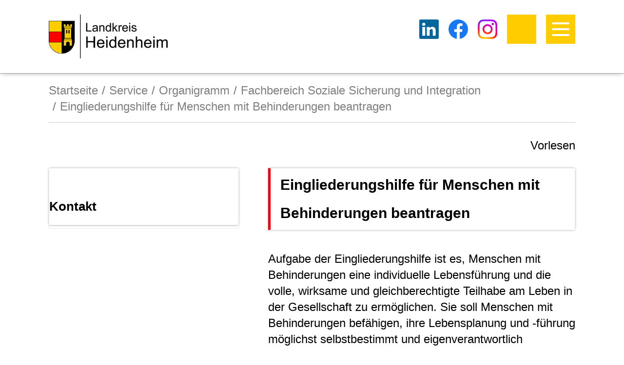

--- FILE ---
content_type: text/html;charset=UTF-8
request_url: https://landkreis-heidenheim.de/17348835
body_size: 20582
content:
<!doctype html>
<html lang="de" dir="ltr">
 <head>
  <meta charset="UTF-8">
  <meta name="viewport" content="width=device-width, initial-scale=1, maximum-scale=5, shrink-to-fit=no">
  <meta name="generator" content="dvv-Mastertemplates 24.2.0.1-RELEASE">
  <meta name="keywords" content="Landkreis Heidenheim, Landratsamt Heidenheim">
  <meta name="description" content="Aktuelles aus dem Landkreis Heidenheim">
  <meta name="author" content="Landkreis Heidenheim">
  <meta name="og:title" content="Eingliederungshilfe für Menschen mit Behinderungen beantragen">
  <meta name="og:description" content="Aktuelles aus dem Landkreis Heidenheim">
  <meta name="og:type" content="website">
  <meta name="og:locale" content="de">
  <meta name="og:url" content="https://www.landkreis-heidenheim.de/service/dienstleistungen/leistungen+e/eingliederungshilfe+fuer+menschen+mit+behinderungen+beantragen">
  <meta name="geo.placename" content="Felsenstraße 36, 89518 Heidenheim, Deutschland">
  <meta name="geo.region" content="DE-BW">
  <meta name="geo.position" content="48.68231831868652;10.149520727065605">
  <meta name="ICBM" content="48.68231831868652,10.149520727065605">
  <meta name="robots" content="index, follow">
  <title>Eingliederungshilfe für Menschen mit Behinderungen beantragen | Landkreis Heidenheim</title>
  <link rel="shortcut icon" href="/site/LRA-HDH-Internet/resourceCached/10b/img/favicon/favicon.ico">
  <link href="/common/js/jQuery/jquery-ui-themes/1.13.2/base/jquery-ui.min.css" rel="stylesheet" type="text/css">
  <link href="/site/LRA-HDH-Internet/resourceTemplate/-/17348835/10b/resource.dynamic.css" rel="stylesheet" type="text/css">
  <link href="/common/fontawesome5/css/all.min.css" rel="stylesheet" type="text/css"> <!--[if IE 9]><script src="https://static.b-ite.com/jobs-api/004/api-v4-polyfills-ie9.js"></script><![endif]-->
  <script defer src="/site/LRA-HDH-Internet/resourceCached/10b/js/toc.js"></script>
  <script src="/site/LRA-HDH-Internet/resourceCached/10b/js/vendors/mburger/mburger.js" type="module"></script>
  <script src="/site/LRA-HDH-Internet/resourceCached/10b/js/ada-modal.js" type="module"></script>
  <link rel="apple-touch-icon" sizes="180x180" href="/site/LRA-HDH-Internet/resourceCached/10b/img/favicon/apple-touch-icon.png">
  <link rel="icon" type="image/png" sizes="32x32" href="/site/LRA-HDH-Internet/resourceCached/10b/img/favicon/favicon-32x32.png">
  <link rel="icon" type="image/png" sizes="16x16" href="/site/LRA-HDH-Internet/resourceCached/10b/img/favicon/favicon-16x16.png">
  <link rel="manifest" href="/site/LRA-HDH-Internet/resourceCached/10b/img/favicon/site.webmanifest">
  <meta name="google-site-verification" content="gwYm2W0HdiMNrUrw-gtTG0eFKYYnY0FpBrJ4eo60X2c">
  <script type="module" src="/site/LRA-HDH-Internet/resourceCached/10b/js/vendors/mburger/mburger.js"></script>
  <script src="//cdn1.readspeaker.com/script/12019/webReader/webReader.js?pids=wr" type="text/javascript"></script>
  <script src="https://www.landkreis-heidenheim.de/ccm19os/os19ccm/public/index.php/app.js?apiKey=51c7c441d2764822d38214da2b62ca8bd9a9fdbeb4a6d2ce&amp;domain=5546f4e" referrerpolicy="origin"></script>
  <script src="/common/js/jQuery/3.6.4/jquery.min.js"></script>
  <script src="/common/js/jQuery/external/hoverIntent/jquery.hoverIntent.min.js"></script>
  <script src="/common/js/jQuery/external/superfish/js/superfish.min.js"></script>
  <script src="/common/js/jQuery/jquery-ui/1.13.2_k1/jquery-ui.min.js"></script>
  <script src="/common/js/jQuery/external/dvvUiDisclosure/disclosure.min.js"></script>
  <script src="/site/LRA-HDH-Internet/resourceCached/10b/mergedScript_de.js"></script>
  <script src="/site/LRA-HDH-Internet/resourceCached/10b/js/bootstrap.bundle.min.js"></script>
  <script src="/site/LRA-HDH-Internet/resourceCached/10b/js/mobilemenu.js"></script>
  <script src="/site/LRA-HDH-Internet/resourceCached/10b/js/vendors/mmenu/mmenu.polyfills.js"></script>
  <script src="/site/LRA-HDH-Internet/resourceCached/10b/js/vendors/mmenu/mmenu.js"></script>
  <script src="/site/LRA-HDH-Internet/resourceCached/10b/js/functions.js"></script>
  <script defer src="/site/LRA-HDH-Internet/resourceCached/10b/search-autocomplete/autocomplete.js"></script>
  <script>
jQuery(function () {
    jQuery('.pbsearch-autocomplete').pbsearch_autocomplete({
        url: '/site/LRA-HDH-Internet/search-autocomplete/17348835/index.html',
        delay: 300,
        maxTerms: 5,
        minLength: 3,
        rows: 20,
        avoidParallelRequests: true
    });
});
jQuery(function(){jQuery('ul.sf-menu').superfish();});
jQuery(document).ready(function(){
jQuery('#row_17350739').accordion({active: true, collapsible: true, heightStyle: 'content'});
});
</script>
  <link href="/site/LRA-HDH-Internet/resourceCached/10b/css/vendors/mmenu/mmenu.css" rel="stylesheet" type="text/css">
  <link href="/site/LRA-HDH-Internet/resourceCached/10b/css/styles.css" rel="stylesheet" type="text/css">
  <link href="/site/LRA-HDH-Internet/resourceCached/10b/css/support.css" rel="stylesheet" type="text/css">
 </head>
 <body id="node17348835" class="knot_17304250 standard body_node level4 id-home17104644"><a id="pageTop"></a>
  <div class="l-header__jumplinks">
   <ul class="c-skiplinks">
    <li><a class="c-skiplinks__item" href="#navigation">Gehe zum Navigationsbereich</a></li>
    <li><a class="c-skiplinks__item" href="#inhalt">Gehe zum Inhalt</a></li>
   </ul>
  </div>
  <div class="c-loginout">
  </div>
  <div class="l-page">
   <div class="l-search__overlay" id="l-search__overlay">
    <div class="l-search__overlay-inner">
     <div class="l-search-overlay-close"><button class="close-search-overlay" tabindex="0"><span class="sr-only">Schließen</span><i class="fas fa-times"></i></button>
     </div>
     <div class="l-search-overlay-quicksearch">
      <form class="c-quicksearch noprint" name="search" action="/site/LRA-HDH-Internet/search/17348835/quickSearchResult.html" role="search" method="GET"><input type="hidden" name="quicksearch" value="true"> <input class="c-quicksearch__input pbsearch-autocomplete" name="query" id="qs_query" type="search" placeholder="SIE SUCHEN?" aria-label="Suche" onfocus="if(this.value == this.defaultValue){this.value = '';}">
       <div class="input-group-append">
        <button class="c-quicksearch__button" type="submit" value="Search" aria-label="Suche starten"><i class="fas fa-search"></i></button>
       </div>
      </form>
     </div>
     <div class="l-search-overlay-keywords">
      <div class="l-keywords__label">
       <h2 class="c-h2" id="anker17908585">Oft gesucht</h2>
      </div>
      <div class="l-keywords__list">
       <div class="c-list text-left" id="anker17513534">
        <ul>
         <li><a class="httpsLink externerLink" href="https://www.karriere-hdh.de/stellenangebote" rel="external noopener" title="Hier klicken für weitere Infos">Stellenangebote</a></li>
         <li><a class="httpsLink externerLink neuFensterLink" href="https://www.behoerden-serviceportal.de/onlineantraege/onlineantrag?prozessKey=m40191.wk&amp;oeId=L100022.OE.6024705&amp;leistungId=99036049069000&amp;p=081350" rel="external noopener" target="_blank" title="Hier klicken für weitere Infos">Wunschkennzeichen</a></li>
         <li><a class="internerLink" href="/service/organigramm/fachbereich+strassenverkehr" title="Hier klicken für weitere Infos">Terminvereinbarung Kfz-Zulassungs- &amp; Fahrerlaubnisbehörde</a></li>
         <li><a class="httpsLink externerLink neuFensterLink" href="https://cqm9.cleverq.de/public/appointments/Auslaenderbehoerde_Landkreis_Heidenheim/index.html?lang=de" rel="external noopener" target="_blank" title="Hier klicken zur Terminbuchungsseite">Terminvereinbarung Ausländer- &amp; Einbürgerungsbehörde</a></li>
         <li><a class="internerLink" href="/landkreis/mobilitaet/oepnv+taxi">ÖPNV-Taxi</a></li>
         <li><a class="internerLink" href="/service/formulare+und+onlineantraege">Formulare &amp; Onlineanträge</a></li>
         <li><a class="internerLink" href="/landkreis/kreistag" title="Hier klicken für weitere Infos">Kreistag</a></li>
         <li><a class="internerLink" href="/landkreis/bio-musterregion+heidenheim+plus" title="Hier klicken für weitere Infos">Bio-Musterregion Heidenheim plus</a></li>
         <li><a class="internerLink" href="/17502035" title="Hier klicken für weitere Infos">Baugenehmigung</a></li>
         <li><a class="internerLink" href="/service/organigramm/fachbereich+gesundheit">Schwerbehindertenausweis</a></li>
         <li><a class="internerLink" href="/landkreis/klimaschutz+und+nachhaltigkeit/solarrechner">Solarrechner</a></li>
        </ul>
       </div>
      </div>
     </div>
    </div>
   </div>
   <header class="l-header">
    <div class="l-header-inner">
     <div class="l-header__row1">
      <div class="l-header__row1-inner">
       <div class="l-header__logo">
        <div class="l-brand"><a href="/startseite" title="Zur Startseite von Landkreis Heidenheim" aria-label="Zur Startseite von Landkreis Heidenheim"> <img src="/site/LRA-HDH-Internet/resourceCached/10b/img/logo.png" alt="Logo: Landkreis Heidenheim (Link zur Startseite)"> </a>
        </div>
       </div>
       <div class="l-header__social_media">
        <ul class="l-brand-media">
         <li><a href="https://www.linkedin.com/company/106899573" target="_blank" title="Zur LinkedIn-Seite des Landratsamts Heidenheim" aria-label="Zur LinkedIn-Seite des Landratsamts Heidenheim"> <img src="/site/LRA-HDH-Internet/resourceCached/10b/img/linkedin_60.png" alt="Logo: LinkedIn Zur LinkedIn-Seite des Landratsamts Heidenheim"> </a></li>
         <li><a href="https://www.facebook.com/profile.php?id=100086553498974" target="_blank" title="Zur Facebook-Seite des Landratsamtes Heidenheim" aria-label="Zur Facebook-Seite des Landratsamtes Heidenheim"> <img src="/site/LRA-HDH-Internet/resourceCached/10b/img/Facebook_60.png" alt="Logo: Facebook Zur Facebook-Seite des Landratsamtes Heidenheim"> </a></li>
         <li><a href="https://www.instagram.com/landkreisheidenheim/" target="_blank" title="Zum Instagram-Kanal des Landratsamtes Heidenheim" aria-label="Zum Instagram-Kanal des Landratsamtes Heidenheim"> <img src="/site/LRA-HDH-Internet/resourceCached/10b/img/Instagram_60.png" alt="Logo: Instagram Zum Instagram-Kanal des Landratsamtes Heidenheim"> </a></li>
        </ul>
       </div>
       <div class="l-header__navigation">
        <div class="l-searchicon"><button class="searchicon" id="search-icon" aria-label="Öffne die Suche" tabindex="0"><i class="fas fa-search"></i></button>
        </div>
        <div class="l-hamburger-menu mobile-nav-button-wrapper"><button class="mburger mburger--collapse" id="mobile-nav-button" aria-label="Öffne das Hauptmenü" tabindex="0"> <b></b> <b></b> <b></b> </button>
        </div>
        <nav class="l-navigation" id="navigation">
         <ul class="sf-menu">
          <li><a href="/aktuelles">Aktuelles</a>
           <ul>
            <li><a href="/aktuelles/news" lang="en">News</a></li>
            <li><a href="/aktuelles/oeffentliche+bekanntmachungen+und+oeffentliche+bekanntgaben">Öffentliche Bekanntmachungen und öffentliche Bekanntgaben</a></li>
            <li><a href="/aktuelles/ausschreibungen">Ausschreibungen</a>
             <ul>
              <li><a href="/aktuelles/ausschreibungen/elektronische+vergabe+-+informationen+bieter">Elektronische Vergabe - Informationen Bieter</a></li>
             </ul></li>
            <li><a href="/aktuelles/ausbildung+und+studium">Ausbildung und Studium</a></li>
            <li><a href="/aktuelles/ukrainehilfe">Ukrainehilfe</a></li>
            <li><a href="/aktuelles/oeffentliche+zustellungen">Öffentliche Zustellungen</a></li>
           </ul></li>
          <li class="currentParent"><a href="/service">Service</a>
           <ul>
            <li><a href="/service/dienstleistungen">Dienstleistungen</a></li>
            <li class="currentParent"><a href="/service/organigramm">Organigramm</a>
             <ul>
              <li><a href="/17888581">Landrat</a></li>
              <li><a href="/service/organigramm/erste+landesbeamtin">Erste Landesbeamtin</a></li>
              <li><a href="/service/organigramm/dezernat+finanzen+und+bildung">Dezernat Finanzen und Bildung</a></li>
              <li><a href="/service/organigramm/dezernat+soziales+und+gesundheit">Dezernat Soziales und Gesundheit</a></li>
              <li><a href="/service/organigramm/dezernat+umwelt+und+mobilitaet">Dezernat Umwelt und Mobilität</a></li>
              <li><a href="/service/organigramm/dezernat+ordnung+und+vorsorge">Dezernat Ordnung und Vorsorge</a></li>
              <li><a href="/service/organigramm/stabsstelle+revision+und+pruefung">Stabsstelle Revision und Prüfung</a></li>
              <li><a href="/service/organigramm/geschaeftsstelle+leader">Geschäftsstelle LEADER</a></li>
              <li><a href="/service/organigramm/stabsbereich+zentralstelle">Stabsbereich Zentralstelle</a>
               <ul>
                <li><a href="/17342442">Kreistag</a></li>
                <li><a href="/service/organigramm/stabsbereich+zentralstelle/gleichstellung+von+frauen+und+maennern+im+landkreis+heidenheim">Gleichstellung von Frauen und Männern im Landkreis Heidenheim</a></li>
                <li><a href="/17343501">Ideen und Beschwerden</a></li>
                <li><a href="/service/organigramm/stabsbereich+zentralstelle/klimaschutz">Klimaschutz</a></li>
                <li><a href="/service/organigramm/stabsbereich+zentralstelle/presse-+und+oeffentlichkeitsarbeit">Presse- und Öffentlichkeitsarbeit</a></li>
                <li><a href="/service/organigramm/stabsbereich+zentralstelle/tourismus">Tourismus</a></li>
                <li><a href="/service/organigramm/stabsbereich+zentralstelle/wirtschaftsfoerderung">Wirtschaftsförderung</a></li>
               </ul></li>
              <li><a href="/service/organigramm/stabsbereich+kommunalaufsicht+und+dienstleistungen">Stabsbereich Kommunalaufsicht und Dienstleistungen</a>
               <ul>
                <li><a href="/22821446">Datenschutz</a></li>
                <li><a href="/service/organigramm/stabsbereich+kommunalaufsicht+und+dienstleistungen/betreuungsbehoerde">Betreuungsbehörde</a></li>
                <li><a href="/service/organigramm/stabsbereich+kommunalaufsicht+und+dienstleistungen/heimaufsicht">Heimaufsicht</a></li>
                <li><a href="/service/organigramm/stabsbereich+kommunalaufsicht+und+dienstleistungen/sozialer+dienst+fuer+erwachsene">Sozialer Dienst für Erwachsene</a></li>
                <li><a href="/service/organigramm/stabsbereich+kommunalaufsicht+und+dienstleistungen/rechtsaufsicht">Rechtsaufsicht</a></li>
                <li><a href="/service/organigramm/stabsbereich+kommunalaufsicht+und+dienstleistungen/wahlen">Wahlen</a></li>
               </ul></li>
              <li><a href="/service/organigramm/stabsbereich+organisation+und+gebaeudemanagement">Stabsbereich Organisation und Gebäudemanagement</a></li>
              <li><a href="/service/organigramm/stabsbereich+personal">Stabsbereich Personal</a></li>
              <li><a href="/service/organigramm/stabsbereich+informationstechnik+und+digitalisierung">Stabsbereich Informationstechnik und Digitalisierung</a>
               <ul>
                <li><a href="/service/organigramm/stabsbereich+informationstechnik+und+digitalisierung/kreisarchiv">Kreisarchiv</a>
                 <ul>
                  <li><a href="/service/organigramm/stabsbereich+informationstechnik+und+digitalisierung/kreisarchiv/benutzung+des+kreisarchivs">Benutzung des Kreisarchivs</a></li>
                  <li><a href="/service/organigramm/stabsbereich+informationstechnik+und+digitalisierung/kreisarchiv/bestaende+des+kreisarchivs">Bestände des Kreisarchivs</a></li>
                  <li><a href="/service/organigramm/stabsbereich+informationstechnik+und+digitalisierung/kreisarchiv/aufgaben+des+kreisarchivs">Aufgaben des Kreisarchivs</a></li>
                 </ul></li>
               </ul></li>
              <li><a href="/service/organigramm/koordinierungsstelle+projekte+liegenschaften">Koordinierungsstelle Projekte Liegenschaften</a></li>
              <li><a href="/service/organigramm/fachbereich+finanzen_+controlling+und+beteiligungen">Fachbereich Finanzen, Controlling und Beteiligungen</a>
               <ul>
                <li><a href="/service/organigramm/fachbereich+finanzen_+controlling+und+beteiligungen/finanzwesen">Finanzwesen</a></li>
                <li><a href="/service/organigramm/fachbereich+finanzen_+controlling+und+beteiligungen/kreiskasse">Kreiskasse</a></li>
               </ul></li>
              <li><a href="/service/organigramm/fachbereich+schulen+und+bildung">Fachbereich Schulen und Bildung</a>
               <ul>
                <li><a href="/service/organigramm/fachbereich+schulen+und+bildung/berufliche+schulen">Berufliche Schulen</a></li>
                <li><a href="/service/organigramm/fachbereich+schulen+und+bildung/sonderpaedagogische+bildungs-+und+beratungszentren+und+schulkindergarten">Sonderpädagogische Bildungs- und Beratungszentren und Schulkindergarten</a></li>
                <li><a href="/service/organigramm/fachbereich+schulen+und+bildung/medienzentrum+landkreis+heidenheim">Medienzentrum Landkreis Heidenheim</a></li>
                <li><a href="/service/organigramm/fachbereich+schulen+und+bildung/bildungsbuero+der+bildungsregion+heidenheim">Bildungsbüro der Bildungsregion Heidenheim</a></li>
                <li><a href="/service/organigramm/fachbereich+schulen+und+bildung/pflegeausbildung">Koordination Pflegeausbildung</a></li>
               </ul></li>
              <li><a href="/service/organigramm/koordinierungsstelle+jugend+und+soziales">Koordinierungsstelle Jugend und Soziales</a>
               <ul>
                <li><a href="/service/organigramm/koordinierungsstelle+jugend+und+soziales/sozialplanung">Sozialplanung</a></li>
                <li><a href="/service/organigramm/koordinierungsstelle+jugend+und+soziales/jugendhilfeplanung">Jugendhilfeplanung</a></li>
                <li><a href="/service/organigramm/koordinierungsstelle+jugend+und+soziales/pflegekoordination">Pflegekoordination</a></li>
                <li><a href="/service/organigramm/koordinierungsstelle+jugend+und+soziales/kindertagesbetreuung+_+bedarfsplanung+und+fachberatung">Kindertagesbetreuung – Bedarfsplanung und Fachberatung</a></li>
                <li><a href="/service/organigramm/koordinierungsstelle+jugend+und+soziales/europaeischer+sozialfonds">Europäischer Sozialfonds</a></li>
               </ul></li>
              <li class="currentParent"><a href="/service/organigramm/fachbereich+soziale+sicherung+und+integration">Fachbereich Soziale Sicherung und Integration</a>
               <ul>
                <li><a href="/service/organigramm/fachbereich+soziale+sicherung+und+integration/behindertenbeauftragte+des+landkreises+heidenheim">Behindertenbeauftragte des Landkreises Heidenheim</a></li>
                <li><a href="/17348776">Grundsicherung im Alter und bei Erwerbsminderung beantragen</a></li>
                <li><a href="/17348778">Hilfe zum Lebensunterhalt beantragen</a></li>
                <li><a href="/20051975">Hilfe zur Überwindung besonderer sozialer Schwierigkeiten beantragen</a></li>
                <li><a href="/17348780">Bildungspaket - Leistungen für Bildung und Teilhabe beantragen</a></li>
                <li><a href="/17348797">Übernahme der Bestattungskosten beantragen (Sozialhilfe)</a></li>
                <li><a href="/service/organigramm/fachbereich+soziale+sicherung+und+integration/unterstuetzungsleistungen+-+beratungsstelle+der+eingliederungshilfe">Unterstützungsleistungen - Beratungsstelle der Eingliederungshilfe</a></li>
                <li class="current"><a aria-current="page" class="active" href="/17348835">Eingliederungshilfe für Menschen mit Behinderungen beantragen</a></li>
                <li><a href="/17348836">Blindenhilfe beantragen</a></li>
                <li><a href="/service/organigramm/fachbereich+soziale+sicherung+und+integration/informations-_+beratungs-+und+beschwerdestelle+fuer+menschen+mit+psychischer+erkrankung">Informations-, Beratungs- und Beschwerdestelle für Menschen mit psychischer Erkrankung</a></li>
                <li><a href="/service/organigramm/fachbereich+soziale+sicherung+und+integration/pflegestuetzpunkt">Pflegestützpunkt</a></li>
                <li><a href="/service/organigramm/fachbereich+soziale+sicherung+und+integration/altenhilfefachberatung">Altenhilfefachberatung</a></li>
                <li><a href="/17349648">Hilfe zur Pflege beantragen</a></li>
                <li><a href="/17349662">Leistungen nach dem Asylbewerberleistungsgesetz beantragen</a></li>
                <li><a href="/service/organigramm/fachbereich+soziale+sicherung+und+integration/asyl+_+aufnahme+und+unterbringung+von+asylbewerbern+und+fluechtlingen">Asyl – Aufnahme und Unterbringung von Asylbewerbern und Flüchtlingen</a></li>
                <li><a href="/17349825">Integration und Migrationsbeirat</a>
                 <ul>
                  <li><a href="/17104644_17304250_17304270_17348381_17349825_18807238">Willkommensmappen</a></li>
                 </ul></li>
                <li><a href="/17349835">Wohngeld beantragen</a></li>
                <li><a href="/17349836">Wohnungssicherung - Sozialhilfe beantragen</a></li>
                <li><a href="/17349840">Ausbildungsförderung für Aufstiegs-BAföG (AFBG) beantragen</a></li>
                <li><a href="/17349841">Ausbildungsförderung für Schüler (BAföG) beantragen</a></li>
                <li><a href="/service/organigramm/fachbereich+soziale+sicherung+und+integration/schuldner-+und+insolvenzberatung">Schuldner- und Insolvenzberatung</a></li>
               </ul></li>
              <li><a href="/service/organigramm/fachbereich+jugend+und+familie">Fachbereich Jugend und Familie</a>
               <ul>
                <li><a href="/17350457">Adoption - Akteneinsicht beantragen</a></li>
                <li><a href="/17350462">Adoption - sich als Adoptiveltern bewerben</a></li>
                <li><a href="/17350466">Adoptionspflege eines minderjährigen Kindes aufnehmen</a></li>
                <li><a href="/service/organigramm/fachbereich+jugend+und+familie/anlauf-+und+koordinierungsstelle+fruehe+hilfen">Anlauf- und Koordinierungsstelle Frühe Hilfen</a></li>
                <li><a href="/service/organigramm/fachbereich+jugend+und+familie/familienbuero+im+klinikum+heidenheim">Familienbüro im Klinikum Heidenheim</a></li>
                <li><a href="/service/organigramm/fachbereich+jugend+und+familie/familienhebammen+und+familienkinderkrankenschwestern">Familienhebammen und Familienkinderkrankenschwestern</a></li>
                <li><a href="/service/organigramm/fachbereich+jugend+und+familie/familien+staerken+_fa_st_">Familien stärken (Fa.st)</a></li>
                <li><a href="/service/organigramm/fachbereich+jugend+und+familie/familienpaten">Familienpaten</a></li>
                <li><a href="/service/organigramm/fachbereich+jugend+und+familie/projekt+wellcome">Projekt wellcome</a></li>
                <li><a href="/service/organigramm/fachbereich+jugend+und+familie/elternbriefe">Elternbriefe</a></li>
                <li><a href="/service/organigramm/fachbereich+jugend+und+familie/willkommensbesuche">Willkommensbesuche</a></li>
                <li><a href="/service/organigramm/fachbereich+jugend+und+familie/entwicklungspsychologische+beratung">Entwicklungspsychologische Beratung</a></li>
                <li><a href="/17351379">Landesprogramm STÄRKE - Informationen und Förderung erhalten</a></li>
                <li><a href="/service/organigramm/fachbereich+jugend+und+familie/haeusliche+gewalt">Häusliche Gewalt</a></li>
                <li><a href="/service/organigramm/fachbereich+jugend+und+familie/sexualisierte+gewalt">Sexualisierte Gewalt</a></li>
                <li><a href="/service/organigramm/fachbereich+jugend+und+familie/beratung+in+familiaeren+konflikt-+und+notsituationen">Beratung in familiären Konflikt- und Notsituationen</a></li>
                <li><a href="/17351512">Erziehung in einem Heim oder einer anderen betreuten Wohnform beantragen</a></li>
                <li><a href="/17351513">Erziehung in einer Pflegefamilie beantragen (Vollzeitpflege)</a></li>
                <li><a href="/17351514">Erziehung in einer Tagesgruppe beantragen</a></li>
                <li><a href="/17351515">Erziehungsbeistand - Unterstützung durch Betreuungshelfer beantragen</a></li>
                <li><a href="/17351516">Hilfe für junge Volljährige beantragen</a></li>
                <li><a href="/17351517">Hilfe zur Erziehung in Vollzeitpflege beantragen (Pflegegeld)</a></li>
                <li><a href="/17351518">Intensive sozialpädagogische Einzelbetreuung beantragen</a></li>
                <li><a href="/17351520">Sozialpädagogische Familienhilfe beantragen</a></li>
                <li><a href="/17351525">Teilnahme an sozialer Gruppenarbeit beantragen</a></li>
                <li><a href="/17351526">Vorübergehende Aufnahme von Kindern und Jugendlichen an einem sicheren Ort beantragen</a></li>
                <li><a href="/17351527">Zwangsverheiratung verhindern</a></li>
                <li><a href="/17352645">Kindertageseinrichtungen - Gebührenermäßigung oder Gebührenbefreiung beantragen</a></li>
                <li><a href="/17352646">Tätigkeit als Tagespflegeperson - Erlaubnis zur Kindertagespflege beantragen</a></li>
                <li><a href="/service/organigramm/fachbereich+jugend+und+familie/kindertagespflege+_+zuschuss+beantragen">Kindertagespflege – Zuschuss beantragen </a></li>
                <li><a href="/17352900">Beistandschaft des Jugendamts beantragen</a></li>
                <li><a href="/19621165">Unterhaltstitel - Verpflichtung zur Erfüllung von Unterhaltsansprüchen beurkunden lassen</a></li>
                <li><a href="/17352901">Unterhaltsvorschuss beantragen</a></li>
                <li><a href="/17352904">Umgangsrecht - Regelung des Umgangs mit dem Kind beantragen</a></li>
                <li><a href="/service/organigramm/fachbereich+jugend+und+familie/beratung+zum+sorgerecht">Beratung zum Sorgerecht</a></li>
                <li><a href="/17352905">Sorgeerklärungen abgeben</a></li>
                <li><a href="/17352906">Vaterschaftsanerkennung erklären und beurkunden lassen</a></li>
                <li><a href="/17352907">Erlaubnis zur Vollzeitpflege beantragen</a></li>
                <li><a href="/17352908">Vollzeitpflege - ein Pflegekind vermitteln</a></li>
                <li><a href="/service/organigramm/fachbereich+jugend+und+familie/familienberatung">Beratung für Eltern, Kinder und Jugendliche</a></li>
                <li><a href="/17350706">Eingliederungshilfe für Kinder und Jugendliche mit seelischen Behinderungen beantragen</a></li>
                <li><a href="/service/organigramm/fachbereich+jugend+und+familie/frau+und+beruf">Frau und Beruf</a></li>
                <li><a href="/service/organigramm/fachbereich+jugend+und+familie/interdisziplinaere+fruehfoerderstelle">Interdisziplinäre Frühförderstelle</a></li>
                <li><a href="/service/organigramm/fachbereich+jugend+und+familie/jugendberufshilfe">Jugendberufshilfe</a></li>
                <li><a href="/service/organigramm/fachbereich+jugend+und+familie/jugendgerichtshilfe">Jugendgerichtshilfe</a></li>
                <li><a href="/service/organigramm/fachbereich+jugend+und+familie/kreisjugendreferat">Kreisjugendreferat</a></li>
                <li><a href="/service/organigramm/fachbereich+jugend+und+familie/schulsozialarbeit">Schulsozialarbeit</a></li>
                <li><a href="/service/organigramm/fachbereich+jugend+und+familie/suchtpraevention">Suchtprävention</a></li>
                <li><a href="/service/organigramm/fachbereich+jugend+und+familie/verfahrenslotse">Verfahrenslotse</a></li>
               </ul></li>
              <li><a href="/service/organigramm/fachbereich+gesundheit">Fachbereich Gesundheit</a>
               <ul>
                <li><a href="/service/organigramm/fachbereich+gesundheit/aerztliche+begutachtungen">Ärztliche Begutachtungen</a></li>
                <li><a href="/17484510">Einschulungsuntersuchung wahrnehmen</a></li>
                <li><a href="/service/organigramm/fachbereich+gesundheit/arbeitsgemeinschaft+zahngesundheit">Arbeitsgemeinschaft Zahngesundheit</a></li>
                <li><a href="/service/organigramm/fachbereich+gesundheit/ansteckende+krankheiten+-+information+und+beratung">Ansteckende Krankheiten - Information und Beratung</a></li>
                <li><a href="/17485371">Belehrung nach dem Infektionsschutzgesetz - Teilnahme beantragen</a></li>
                <li><a href="/service/organigramm/fachbereich+gesundheit/hiv-+und+aids-_std-sprechstunde">HIV- und AIDS-/STD-Sprechstunde</a></li>
                <li><a href="/service/organigramm/fachbereich+gesundheit/mre-netzwerk+und+projekt+staufrei">MRE-Netzwerk und Projekt STAUfrei</a></li>
                <li><a href="/service/organigramm/fachbereich+gesundheit/prostituiertenschutzgesetz+-+information+und+beratung">Prostituiertenschutzgesetz - Information und Beratung</a></li>
                <li><a href="/service/organigramm/fachbereich+gesundheit/schutzimpfungen">Schutzimpfungen</a></li>
                <li><a href="/service/organigramm/fachbereich+gesundheit/tuberkulosesprechstunde_-fuersorge">Tuberkulosesprechstunde/-fürsorge </a></li>
                <li><a href="/service/organigramm/fachbereich+gesundheit/trinkwasserueberwachung+und+trinkwasseruntersuchung">Trinkwasserüberwachung und Trinkwasseruntersuchung</a></li>
                <li><a href="/17485758">Trinkwasser - Verunreinigungen melden</a></li>
                <li><a href="/17485886">Schwerbehindertenausweis beantragen - Erstantrag</a></li>
                <li><a href="/17485885">Neufeststellung einer Behinderung beantragen</a></li>
                <li><a href="/17485887">Schwerbehindertenausweis verlängern</a></li>
                <li><a href="/service/organigramm/fachbereich+gesundheit/anerkennung+von+assistenzhunden">Anerkennung von Assistenzhunden</a></li>
                <li><a href="/service/organigramm/fachbereich+gesundheit/entschaedigungsrecht+-+informationen+und+leistungen">Entschädigungsrecht - Informationen und Leistungen</a></li>
                <li><a href="/17499271">Entschädigung für Opfer von Gewalttaten beantragen</a></li>
                <li><a href="/service/organigramm/fachbereich+gesundheit/kommunale+gesundheitskonferenzen">Kommunale Gesundheitskonferenzen</a>
                 <ul>
                  <li><a href="/service/organigramm/fachbereich+gesundheit/kommunale+gesundheitskonferenzen/6_+gesundheitskonferenz">7. Gesundheitskonferenz Palliativversorgung</a></li>
                  <li><a href="/service/organigramm/fachbereich+gesundheit/kommunale+gesundheitskonferenzen/7_+gesundheitskonferenz">7. Gesundheitskonferenz</a></li>
                  <li><a href="/service/organigramm/fachbereich+gesundheit/kommunale+gesundheitskonferenzen/8_+gesundheitskonferenz+ambulante+versorgung">8. Gesundheitskonferenz ambulante Versorgung</a></li>
                 </ul></li>
                <li><a href="/service/organigramm/fachbereich+gesundheit/beratung+zu+reiseschutzimpfungen+und+gesundheitsrisiken">Beratung zu Reiseschutzimpfungen und Gesundheitsrisiken</a></li>
                <li><a href="/17499949">Betäubungsmittel auf Auslandsreisen mitnehmen - Bescheinigung beantragen</a></li>
               </ul></li>
              <li><a href="/service/organigramm/fachbereich+bau_+umwelt+und+gewerbeaufsicht">Fachbereich Bau, Umwelt und Gewerbeaufsicht</a>
               <ul>
                <li><a href="/service/organigramm/fachbereich+bau_+umwelt+und+gewerbeaufsicht/virtuelles+bauamt">Virtuelles Bauamt</a></li>
                <li><a href="/21382934">Abnahme fliegende Bauten</a></li>
                <li><a href="/17502035">Baugenehmigung beantragen</a></li>
                <li><a href="/17502046">Baugenehmigung - Kenntnisgabeverfahren beantragen</a></li>
                <li><a href="/17502047">Baugenehmigung - Nutzungsänderung einer baulichen Anlage beantragen</a></li>
                <li><a href="/17502048">Baugenehmigung - Vereinfachtes Verfahren beantragen</a></li>
                <li><a href="/17502049">Baugenehmigung - Werbeanlage beantragen</a></li>
                <li><a href="/service/organigramm/fachbereich+bau_+umwelt+und+gewerbeaufsicht/baulasten">Baulasten</a></li>
                <li><a href="/service/organigramm/fachbereich+bau_+umwelt+und+gewerbeaufsicht/bauleitplanung">Bauleitplanung</a></li>
                <li><a href="/service/organigramm/fachbereich+bau_+umwelt+und+gewerbeaufsicht/bauordnungsrecht">Bauordnungsrecht</a></li>
                <li><a href="/17502050">Bauvorbescheid beantragen</a></li>
                <li><a href="/21384687">Befreiung von der Photovoltaikpflicht beantragen</a></li>
                <li><a href="/17502051">Gebäudeenergiegesetz (Bundesgesetz) - Erfüllungserklärungen vorlegen</a></li>
                <li><a href="/21384646">Zustimmung für ein genehmigungspflichtiges Bauvorhaben beantragen</a></li>
                <li><a href="/service/organigramm/fachbereich+bau_+umwelt+und+gewerbeaufsicht/denkmalpflege+-+informationen+und+hinweise">Denkmalpflege - Informationen und Hinweise</a></li>
                <li><a href="/17506717">Denkmalbuch - Denkmal aufnehmen</a></li>
                <li><a href="/17506718">Denkmalschutz - Änderungen an einer denkmalgeschützten Gesamtanlage beantragen</a></li>
                <li><a href="/17506730">Denkmalschutz - Bescheinigung für steuerliche Förderung beantragen</a></li>
                <li><a href="/17506731">Denkmalschutz - Denkmalrechtliche Genehmigung beantragen</a></li>
                <li><a href="/service/organigramm/fachbereich+bau_+umwelt+und+gewerbeaufsicht/vorbeugender+brandschutz">Vorbeugender Brandschutz</a></li>
                <li><a href="/service/organigramm/fachbereich+bau_+umwelt+und+gewerbeaufsicht/brandverhuetungsschauen">Brandverhütungsschauen</a></li>
                <li><a href="/17502033">Abgeschlossenheitsbescheinigung zur Aufteilung eines Gebäudes beantragen</a></li>
                <li><a href="/service/organigramm/fachbereich+bau_+umwelt+und+gewerbeaufsicht/abfall+-+informationen+und+hinweise">Abfall - Informationen und Hinweise</a></li>
                <li><a href="/21894136">Abfallwirtschaftliche Tätigkeit nach Kreislaufwirtschaftsgesetz anzeigen</a></li>
                <li><a href="/21893963">Erlaubnis für abfallwirtschaftliche Tätigkeit nach Kreislaufwirtschaftsgesetz beantragen</a></li>
                <li><a href="/21382780">Gemeinnützige und gewerbliche Abfallsammlungen anzeigen</a></li>
                <li><a href="/17874384">Betriebsbeauftragte für Abfall bestellen (Abfallbeauftragte)</a></li>
                <li><a href="/17885332">Wohnraumförderung - Förderung des Erwerbs von Genossenschaftsanteilen beantragen</a></li>
                <li><a href="/17885430">Wohnraumförderung - Förderung von selbst genutztem Wohneigentum beantragen</a></li>
                <li><a href="/17885431">Wohnungsbau - Förderung von Mietwohnraum für Haushalte mit besonderen Schwierigkeiten bei der Wohnraumversorgung beantragen</a></li>
                <li><a href="/17885433">Wohnungsbau - Förderung von allgemeinem Sozialmietwohnraum beantragen</a></li>
                <li><a href="/service/organigramm/fachbereich+bau_+umwelt+und+gewerbeaufsicht/immissionsschutz+-+informationen+und+hinweise">Immissionsschutz - Informationen und Hinweise</a></li>
                <li><a href="/21375581">Immissionsschutz - Errichtung und Betrieb einer genehmigungsbedürftigen Anlage nach BImSchg beantragen</a></li>
                <li><a href="/21375582">Immissionsschutz – Änderung einer genehmigungsbedürftigen Anlage nach BImSchG anzeigen</a></li>
                <li><a href="/service/organigramm/fachbereich+bau_+umwelt+und+gewerbeaufsicht/maengelmeldung+im+schornsteinfegerwesen">Mängelmeldung im Schornsteinfegerwesen</a></li>
                <li><a href="/service/organigramm/fachbereich+bau_+umwelt+und+gewerbeaufsicht/ueberwachung+von+heizoellagern">Überwachung von Heizöllagern</a></li>
                <li><a href="/service/organigramm/fachbereich+bau_+umwelt+und+gewerbeaufsicht/unfaelle+mit+wassergefaehrdenden+stoffen">Unfälle mit wassergefährdenden Stoffen</a></li>
                <li><a href="/service/organigramm/fachbereich+bau_+umwelt+und+gewerbeaufsicht/anlagen+zum+umgang+mit+wassergefaehrdenden+stoffen">Anlagen zum Umgang mit wassergefährdenden Stoffen </a></li>
                <li><a href="/23342491">Betreiberwechsel einer Anlage zum Umgang mit wassergefährdenden Stoffen (AwSV-Anlage, außer Heizölverbraucheranlage und JGS-Anlage) anzeigen</a></li>
                <li><a href="/23342292">Errichtung, wesentliche Änderung oder Maßnahmen mit Änderung der Gefährdungsstufe von Heizölverbraucheranlagen nach AwSV anzeigen</a></li>
                <li><a href="/23342385">Errichtung, wesentliche Änderung oder Stilllegung einer Jauche-, Gülle- und Silagesickersaftanlage (JGS-Anlage) anzeigen</a></li>
                <li><a href="/service/organigramm/fachbereich+bau_+umwelt+und+gewerbeaufsicht/[base64]">Errichtung, wesentliche Änderung oder Maßnahmen mit Änderung der Gefährdungsstufe von Anlagen zum Umgang mit wassergefährdenden Stoffen (außer Heizölverbraucheranlagen und JGS-Anlagen) anzeigen</a></li>
                <li><a href="/service/organigramm/fachbereich+bau_+umwelt+und+gewerbeaufsicht/wasser+-+informationen+und+hinweise">Wasser - Informationen und Hinweise</a></li>
                <li><a href="/17898096">Einleitung und Entnahme von Oberflächengewässern und Entnahme von Grundwasser - wasserrechtliche Erlaubnis beantragen</a></li>
                <li><a href="/21770338">Entnehmen und Ableiten von Wasser aus oberirdischen Gewässern beantragen</a></li>
                <li><a href="/21580229">Benutzung eines Gewässers - Erlaubnis zum Entnehmen, Zutagefördern, Zutageleiten und Ableiten von Grundwasser beantragen</a></li>
                <li><a href="/service/organigramm/fachbereich+bau_+umwelt+und+gewerbeaufsicht/geothermie">Geothermie</a></li>
                <li><a href="/17898447">Gewässerschutz - Beauftragte bestellen</a></li>
                <li><a href="/service/organigramm/fachbereich+bau_+umwelt+und+gewerbeaufsicht/grundwasserschutz+-+informationen+und+hinweise">Grundwasserschutz - Informationen und Hinweise</a></li>
                <li><a href="/service/organigramm/fachbereich+bau_+umwelt+und+gewerbeaufsicht/befreiung+vom+gewaesserrandstreifen">Befreiung vom Gewässerrandstreifen</a></li>
                <li><a href="/17898328">Nicht für die Schifffahrt freigegebene Gewässer - Erlaubnis zum Befahren beantragen</a></li>
                <li><a href="/20244108">Wasserentnahmeentgelt - Erklärung zur Festsetzung abgeben</a></li>
                <li><a href="/17898351">Wasserkraftanlagen - Zulassung für Bau und Erweiterung beantragen</a></li>
                <li><a href="/17898361">Wasserrechtliche Bewilligung beantragen</a></li>
                <li><a href="/service/organigramm/fachbereich+bau_+umwelt+und+gewerbeaufsicht/wasserschutzgebiete">Wasserschutzgebiete</a></li>
                <li><a href="/service/organigramm/fachbereich+bau_+umwelt+und+gewerbeaufsicht/finanzielle+foerderung+von+abwasserprojekten">Finanzielle Förderung von Abwasserprojekten</a></li>
                <li><a href="/17898616">Abwasserbeseitigung - dezentrale Beseitigung von Regenwasser beantragen oder anzeigen</a></li>
                <li><a href="/service/organigramm/fachbereich+bau_+umwelt+und+gewerbeaufsicht/altlasten+und+bodenschutz+-+informationen+und+hinweise">Altlasten und Bodenschutz - Informationen und Hinweise</a></li>
                <li><a href="/17898810">Bodenschutz- und Altlastenkataster - Auskunft und Einsicht beantragen</a></li>
                <li><a href="/service/organigramm/fachbereich+bau_+umwelt+und+gewerbeaufsicht/bodenauffuellungen">Bodenauffüllungen</a></li>
                <li><a href="/service/organigramm/fachbereich+bau_+umwelt+und+gewerbeaufsicht/arbeitsschutz+-+informationen+und+hinweise">Arbeitsschutz - Informationen und Hinweise</a></li>
                <li><a href="/17899880">Betriebsbeauftragte für Immissionsschutz bestellen</a></li>
                <li><a href="/17899911">Einrichtung einer Baustelle vorankündigen</a></li>
                <li><a href="/20765904">Erlaubnispflichtige Anlage nach § 18 BetrSichV - Erlaubnis beantragen</a></li>
                <li><a href="/17899962">Fachkraft für Arbeitssicherheit benennen</a></li>
                <li><a href="/17900054">Schall- oder Geruchsemissionen von Industrieanlagen - Beschwerde einreichen</a></li>
                <li><a href="/17900069">Sprengungen anzeigen</a></li>
                <li><a href="/20337138">Tätigkeit mit asbesthaltigem Material anzeigen</a></li>
                <li><a href="/20338054">Ausnahmen nach dem Arbeitszeitgesetz: Bewilligung der Beschäftigung an bis zu fünf Sonn- und Feiertagen im Jahr beantragen</a></li>
                <li><a href="/service/organigramm/fachbereich+bau_+umwelt+und+gewerbeaufsicht/antrag+auf+bewilligung+der+verlaengerung+der+taeglichen+arbeitszeit">Antrag auf Bewilligung der Verlängerung der täglichen Arbeitszeit </a></li>
                <li><a href="/24226232">Immissionsschutz - Betreiberwechsel einer Feuerungsanlage nach 44. BImSchV anzeigen</a></li>
                <li><a href="/24226233">Immissionsschutz - Betrieb einer bestehenden Feuerungsanlage nach 44. BImSchV anzeigen</a></li>
                <li><a href="/24226235">Immissionsschutz - Emissionsrelevante Änderung einer Feuerungsanlage nach 44. BImSchV anzeigen</a></li>
                <li><a href="/24226236">Immissionsschutz - endgültige Stilllegung einer Feuerungsanlage nach 44. BImSchV anzeigen</a></li>
                <li><a href="/24226268">Immissionsschutz - Inbetriebnahme einer Feuerungsanlage nach 44. BImSchV anzeigen</a></li>
               </ul></li>
              <li><a href="/service/organigramm/fachbereich+wald+und+naturschutz">Fachbereich Wald und Naturschutz</a>
               <ul>
                <li><a href="/service/organigramm/fachbereich+wald+und+naturschutz/der+wald+im+landkreis+heidenheim">Der Wald im Landkreis Heidenheim</a></li>
                <li><a href="/service/organigramm/fachbereich+wald+und+naturschutz/kommunalwald">Kommunalwald</a></li>
                <li><a href="/service/organigramm/fachbereich+wald+und+naturschutz/privatwald">Privatwald</a></li>
                <li><a href="/service/organigramm/fachbereich+wald+und+naturschutz/forstwirtschaftliche+foerdermassnahmen">Forstwirtschaftliche Fördermaßnahmen</a></li>
                <li><a href="/service/organigramm/fachbereich+wald+und+naturschutz/forstreviere">Forstreviere</a></li>
                <li><a href="/service/organigramm/fachbereich+wald+und+naturschutz/waldpaedagogik+und+umweltbildung">Waldpädagogik und Umweltbildung</a></li>
                <li><a href="/21521968">Veranstaltungen im Wald</a></li>
                <li><a href="/service/organigramm/fachbereich+wald+und+naturschutz/naturschutz+in+baden-wuerttemberg">Naturschutz in Baden-Württemberg</a></li>
                <li><a href="/service/organigramm/fachbereich+wald+und+naturschutz/artenschutz">Artenschutz</a></li>
                <li><a href="/service/organigramm/fachbereich+wald+und+naturschutz/landschaftspflege">Landschaftspflege</a></li>
                <li><a href="/service/organigramm/fachbereich+wald+und+naturschutz/eingriffsregelung+und+oekokonto">Eingriffsregelung und Ökokonto</a></li>
                <li><a href="/service/organigramm/fachbereich+wald+und+naturschutz/artenschutzrechtliche+ausnahmegenehmigung+und+befreiung+beantragen">Artenschutzrechtliche Ausnahmegenehmigung und Befreiung beantragen</a></li>
                <li><a href="/17325103">Baumfällgenehmigung beantragen</a></li>
                <li><a href="/service/organigramm/fachbereich+wald+und+naturschutz/erdaufschuettung_+erdauffuellung+oder+abgrabung+-+genehmigung+beantragen">Erdaufschüttung, Erdauffüllung oder Abgrabung - Genehmigung beantragen</a></li>
                <li><a href="/service/organigramm/fachbereich+wald+und+naturschutz/schutzgebiete_+gesetzlich+geschuetzte+biotope_+geschuetzte+landschaftsbestandteile+-+naturschutzrechtliche+befreiung+oder+ausnahme+beantragen">Schutzgebiete, gesetzlich geschützte Biotope, geschützte Landschaftsbestandteile - naturschutzrechtliche Befreiung oder Ausnahme beantragen</a></li>
                <li><a href="/service/organigramm/fachbereich+wald+und+naturschutz/grillstellen">Grillstellen</a></li>
                <li><a href="/service/organigramm/fachbereich+wald+und+naturschutz/kommunale+holzverkaufsstelle">Kommunale Holzverkaufsstelle</a></li>
               </ul></li>
              <li><a href="/service/organigramm/fachbereich+veterinaerwesen+und+verbraucherschutz">Fachbereich Veterinärwesen und Verbraucherschutz</a>
               <ul>
                <li><a href="/23732482">Registrierantrag Landtiere</a></li>
                <li><a href="/23741677">Registrierantrag ermächtigter Tierarzt</a></li>
                <li><a href="/17358764">Feste und Freizeiten - Hygienevorschriften beachten</a></li>
                <li><a href="/17358772">Grenzüberschreitender Fernabsatz von Tabakerzeugnissen an Verbraucher - als Inländer registrieren</a></li>
                <li><a href="/17358773">Lebensmittelsicherheit - Verbraucherbeschwerde einreichen</a></li>
                <li><a href="/17358783">Lebensmittelüberwachung - als Lebensmittelunternehmen registrieren</a></li>
                <li><a href="/17358795">Lebensmittelüberwachung - Eigenkontrollergebnisse zu Dioxinen und PCB mitteilen</a></li>
                <li><a href="/17358796">Lebensmittelüberwachung - nicht sichere Lebensmittel melden</a></li>
                <li><a href="/service/organigramm/fachbereich+veterinaerwesen+und+verbraucherschutz/fleischhygiene">Fleischhygiene</a></li>
                <li><a href="/17359240">Tierausstellung, Tiermarkt, Tierbörse - Veranstaltung beantragen</a></li>
                <li><a href="/17359241">Tierquälerei anzeigen</a></li>
                <li><a href="/20911564">Erlaubnisse nach § 11 Tierschutzgesetz</a></li>
                <li><a href="/service/organigramm/fachbereich+veterinaerwesen+und+verbraucherschutz/private+und+gewerbliche+tierhaltung">Private und gewerbliche Tierhaltung</a></li>
                <li><a href="/service/organigramm/fachbereich+veterinaerwesen+und+verbraucherschutz/tierschlachtung+_+sachkundenachweis">Tierschlachtung – Sachkundenachweis </a></li>
                <li><a href="/service/organigramm/fachbereich+veterinaerwesen+und+verbraucherschutz/tiertransport+_+zulassung+beantragen">Tiertransport – Zulassung beantragen</a></li>
                <li><a href="/17359454">Beihilfe bei der Tierseuchenkasse beantragen</a></li>
                <li><a href="/17359457">Entschädigung bei der Tierseuchenkasse beantragen</a></li>
                <li><a href="/17359458">Reiseverkehr - mit Heimtieren einreisen</a></li>
                <li><a href="/17359460">Schutz vor Tierseuchen - Tierseuche anzeigen</a></li>
                <li><a href="/service/organigramm/fachbereich+veterinaerwesen+und+verbraucherschutz/biogasanlagen+_+zulassung+beantragen">Biogasanlagen – Zulassung beantragen</a></li>
                <li><a href="/service/organigramm/fachbereich+veterinaerwesen+und+verbraucherschutz/informationen+zur+entsorgung+von+tierischen+nebenprodukten">Informationen zur Entsorgung von tierischen Nebenprodukten</a></li>
                <li><a href="/23028014">Registrierungspflicht für Jägerinnen und Jäger</a></li>
                <li><a href="/23741824">HIT-Registrierantrag amtlicher privat-beauftragter Tierarzt</a></li>
                <li><a href="/23742168">Registrierantrag Wassertiere</a></li>
                <li><a href="/23742468">Registrierantrag gewerbliche Unternehmen </a></li>
                <li><a href="/23742688">Anzeige über die Abgabe von Tierimpfstoffen</a></li>
               </ul></li>
              <li><a href="/service/organigramm/fachbereich+landwirtschaft">Fachbereich Landwirtschaft</a>
               <ul>
                <li><a href="/17361418">Land- und forstwirtschaftliche Grundstücke - Genehmigung zum Kauf oder Verkauf beantragen</a></li>
                <li><a href="/17321090">Bio-Musterregion Heidenheim plus</a></li>
                <li><a href="/service/organigramm/fachbereich+landwirtschaft/foerderung+fuer+agrarinvestitionen">Förderung für Agrarinvestitionen</a></li>
                <li><a href="/service/organigramm/fachbereich+landwirtschaft/forum+ernaehrung+hdh">Forum Ernährung HDH</a></li>
                <li><a href="/service/organigramm/fachbereich+landwirtschaft/gemeinsamer+antrag">Gemeinsamer Antrag</a></li>
                <li><a href="/service/organigramm/fachbereich+landwirtschaft/gruenlandumbruch+_+antrag+auf+befreiung+vom+umwandlungsverbot+stellen">Grünlandumbruch – Antrag auf Befreiung vom Umwandlungsverbot stellen</a></li>
                <li><a href="/service/organigramm/fachbereich+landwirtschaft/landwirtschaftliche+produktion+_+pflanzenbau_+pflanzenschutz+und+tierhaltung">Landwirtschaftliche Produktion – Pflanzenbau, Pflanzenschutz und Tierhaltung</a></li>
                <li><a href="/service/organigramm/fachbereich+landwirtschaft/obst-+und+gartenbau">Obst- und Gartenbau</a></li>
                <li><a href="/service/organigramm/fachbereich+landwirtschaft/ostalb+lamm">Ostalb Lamm</a></li>
                <li><a href="/service/organigramm/fachbereich+landwirtschaft/wasserschutz">Wasserschutz</a></li>
               </ul></li>
              <li><a href="/service/organigramm/fachbereich+oepnv+_+strassenbau">Fachbereich Mobilität und Straßenbau</a>
               <ul>
                <li><a href="/service/organigramm/fachbereich+oepnv+_+strassenbau/oeffentlicher+personennahverkehr">Öffentlicher Personennahverkehr</a></li>
                <li><a href="/service/organigramm/fachbereich+oepnv+_+strassenbau/gruendung+eines+unternehmens+im+bereich+der+gewerblichen+personenbefoerderung+-+hinweise">Gründung eines Unternehmens im Bereich der gewerblichen Personenbeförderung - Hinweise</a></li>
                <li><a href="/17345038">Ausflugsfahrten und Ferienzielreisen (Veranstalter) - Genehmigung beantragen</a></li>
                <li><a href="/17345039">Mietwagengenehmigung beantragen</a></li>
                <li><a href="/17345054">Taxigenehmigung beantragen</a></li>
                <li><a href="/service/organigramm/fachbereich+oepnv+_+strassenbau/planung+und+bau+von+kreisstrassen">Planung und Bau von Kreisstraßen</a></li>
                <li><a href="/service/organigramm/fachbereich+oepnv+_+strassenbau/unterhalt+und+betrieb+von+strassen+-+strassenmeisterei">Unterhalt und Betrieb von Straßen - Straßenmeisterei</a></li>
                <li><a href="/service/organigramm/fachbereich+oepnv+_+strassenbau/radverkehr+im+alltagsnetz+und+touristischen+netz">Radverkehr im Alltagsnetz und touristischen Netz</a></li>
                <li><a href="/17345424">Aufgraben einer Straße für Leitungsverlegung beantragen</a></li>
                <li><a href="/service/organigramm/fachbereich+oepnv+_+strassenbau/sondernutzung+im+oeffentlichen+strassenraum+-+genehmigung+beantragen">Sondernutzung im öffentlichen Straßenraum - Genehmigung beantragen</a></li>
                <li><a href="/service/organigramm/fachbereich+oepnv+_+strassenbau/organisation+der+schuelerbefoerderung">Organisation der Schülerbeförderung</a></li>
                <li><a href="/service/organigramm/fachbereich+oepnv+_+strassenbau/schuelerbefoerderung+kostenerstattung">Schülerbeförderung Kostenerstattung</a></li>
               </ul></li>
              <li><a href="/service/organigramm/fachbereich+vermessung+und+flurneuordnung">Fachbereich Vermessung und Flurneuordnung</a>
               <ul>
                <li><a href="/17346980">Liegenschaftskataster - Einsicht oder Auszug beantragen</a></li>
                <li><a href="/17346981">Liegenschaftskataster - Errichtung eines Gebäudes melden</a></li>
                <li><a href="/17347004">Grundstücksvermessung - Grenzfeststellung beantragen</a></li>
                <li><a href="/17347005">Grenzbescheinigung für ein Grundstück beantragen</a></li>
                <li><a href="/17347006">Umlegungsverfahren (Grundstückstausch) bekanntgeben</a></li>
                <li><a href="/17347015">Flurbereinigung - Flurneuordnungsverfahren anordnen</a></li>
                <li><a href="/17401909">Nachhaltige Modernisierung ländlicher Wege - Förderung beantragen</a></li>
               </ul></li>
              <li><a href="/service/organigramm/fachbereich+sicherheit+und+ordnung">Fachbereich Sicherheit und Ordnung</a>
               <ul>
                <li><a href="/service/organigramm/fachbereich+sicherheit+und+ordnung/verwarnungen+und+bussgelder">Verwarnungen und Bußgelder</a></li>
                <li><a href="/service/organigramm/fachbereich+sicherheit+und+ordnung/online-antraege+der+auslaenderbehoerde">Online-Anträge der Ausländerbehörde</a></li>
                <li><a href="/17362327">Arbeitsgenehmigung für ausländische Studierende beantragen</a></li>
                <li><a href="/17362329">Aufenthaltserlaubnis für Arbeitnehmer aus Drittstaaten - ICT-Karte beantragen</a></li>
                <li><a href="/17362330">Aufenthaltserlaubnis für Au-pair-Beschäftigte (Nicht-EU/EWR) beantragen</a></li>
                <li><a href="/17362331">Aufenthaltserlaubnis für Drittstaatsangehörige - Mobiler ICT-Karte beantragen</a></li>
                <li><a href="/17362410">Aufenthaltserlaubnis für eine Beschäftigung beantragen</a></li>
                <li><a href="/17362411">Aufenthaltserlaubnis für qualifizierte Geduldete zum Zweck der Beschäftigung beantragen</a></li>
                <li><a href="/17362420">Aufenthaltserlaubnis für Staatsangehörige der Schweiz beantragen</a></li>
                <li><a href="/17362429">Aufenthaltserlaubnis für Studierende aus Staaten außerhalb EU/EWR beantragen</a></li>
                <li><a href="/17362440">Aufenthaltserlaubnis für Studierende aus Staaten außerhalb EU/EWR verlängern</a></li>
                <li><a href="/17362441">Aufenthaltserlaubnis zum Zweck der Ausbildung beantragen</a></li>
                <li><a href="/17362443">Aufenthaltserlaubnis zum Zweck der Ausbildung verlängern</a></li>
                <li><a href="/17362444">Aufenthaltserlaubnis zum Zweck der Forschung beantragen</a></li>
                <li><a href="/17362455">Arbeitsplatzsuche im Anschluss an Aufenthalte im Bundesgebiet</a></li>
                <li><a href="/17362456">Aufenthaltserlaubnis zur Ausübung der selbständigen Tätigkeit beantragen</a></li>
                <li><a href="/17362457">Blaue Karte EU zur Ausübung einer hochqualifizierten Beschäftigung beantragen</a></li>
                <li><a href="/17362458">Daueraufenthalt-EU - Erlaubnis beantragen</a></li>
                <li><a href="/17362473">Elektronischen Aufenthaltstitel (eAT) beantragen</a></li>
                <li><a href="/17362474">Nachzug aus familiären Gründen (weitere Familienangehörige) - Aufenthaltserlaubnis beantragen</a></li>
                <li><a href="/17362477">Nachzug aus familiären Gründen (zu Ausländern) - Aufenthaltserlaubnis beantragen</a></li>
                <li><a href="/17362512">Nachzug aus familiären Gründen (zu Deutschen) - Aufenthaltserlaubnis beantragen</a></li>
                <li><a href="/17362513">Niederlassungserlaubnis beantragen</a></li>
                <li><a href="/17362528">Niederlassungserlaubnis für Fachkräfte beantragen</a></li>
                <li><a href="/17362529">Niederlassungserlaubnis für Hochqualifizierte beantragen</a></li>
                <li><a href="/17362530">Passersatz für Ausländer aus Nicht-EU-Staaten (Reiseausweis für Ausländer) beantragen</a></li>
                <li><a href="/19413919">Sammelliste als Reiseerleichterung für Schülerinnen und Schüler beantragen</a></li>
                <li><a href="/17362532">Verpflichtungserklärung abgeben</a></li>
                <li><a href="/19400440">Wohnsitzauflage - Aufhebung beantragen</a></li>
                <li><a href="/17362467">Einbürgerung als Ausländer mit Einbürgerungsanspruch beantragen</a></li>
                <li><a href="/17362471">Einbürgerung als Ausländer ohne Einbürgerungsanspruch beantragen</a></li>
                <li><a href="/17362472">Einbürgerung als Ehemann oder Ehefrau einer Person mit deutscher Staatsangehörigkeit beantragen</a></li>
                <li><a href="/17362531">Staatsangehörigkeitsausweis beantragen</a></li>
                <li><a href="/19413524">Bewachungsgewerbe - Erlaubnis beantragen</a></li>
                <li><a href="/17362534">Gaststättenerlaubnis beantragen</a></li>
                <li><a href="/17362553">Gaststättengewerbe - Vorläufige Erlaubnis beantragen</a></li>
                <li><a href="/17362544">Gaststättengewerbe - Weiterführung durch Erben anzeigen</a></li>
                <li><a href="/21685082">Gaststättengewerbe – Gestattung für mehr als vier Tage beantragen</a></li>
                <li><a href="/17362555">Messen, Ausstellungen und Märkte gewerblich veranstalten - Festsetzung beantragen</a></li>
                <li><a href="/17362556">Reisegewerbekarte beantragen</a></li>
                <li><a href="/17362557">Spielhalle - Betriebserlaubnis beantragen</a></li>
                <li><a href="/17362558">Versammlung anmelden</a></li>
                <li><a href="/17363108">Ausnahme vom Gesetz über die Sonntage und Feiertage beantragen</a></li>
                <li><a href="/17362582">Befähigungsschein zum gewerbsmäßigen Umgang und Verkehr mit explosionsgefährlichen Stoffen beantragen</a></li>
                <li><a href="/17362589">Erlaubnis zum gewerbsmäßigen Umgang und Verkehr mit explosionsgefährlichen Stoffen beantragen</a></li>
                <li><a href="/17362598">Erlaubnis zum nicht gewerbsmäßigen Erwerb und Umgang mit explosionsgefährlichen Stoffen beantragen</a></li>
                <li><a href="/20714670">Erwerb oder Überlassen einer Schusswaffe anzeigen</a></li>
                <li><a href="/17362599">Europäischen Feuerwaffenpass beantragen</a></li>
                <li><a href="/17377429">Handel mit Waffen - Erlaubnis beantragen</a></li>
                <li><a href="/17362611">Jagdschein - Änderung der Adresse beantragen</a></li>
                <li><a href="/17362608">Jagdschein - Ausstellung beantragen</a></li>
                <li><a href="/21056715">Jagdschein - Verlängerung beantragen</a></li>
                <li><a href="/17362614">Waffenbesitzkarte beantragen</a></li>
                <li><a href="/17362615">Waffenbesitzkarte im Erbfall beantragen</a></li>
                <li><a href="/17362618">Namensänderung nach dem Namensänderungsgesetz beantragen</a></li>
                <li><a href="/service/organigramm/fachbereich+sicherheit+und+ordnung/prostituiertenschutzgesetz+-+anmeldung">Prostituiertenschutzgesetz - Anmeldung</a></li>
               </ul></li>
              <li><a href="/service/organigramm/fachbereich+strassenverkehr">Fachbereich Straßenverkehr</a>
               <ul>
                <li><a href="/17325790">Ausfuhrkennzeichen beantragen</a></li>
                <li><a href="/17933275">Elektrokennzeichen beantragen</a></li>
                <li><a href="/17339894">Elektrokleinstfahrzeuge</a></li>
                <li><a href="/24812765">Grünes Kennzeichen beantragen</a></li>
                <li><a href="/17329042">Kennzeichen - Diebstahl oder Verlust melden</a></li>
                <li><a href="/17329103">Kraftfahrzeug (neu) - Zulassung beantragen (Fahrzeug war noch nie zugelassen)</a></li>
                <li><a href="/17329114">Kraftfahrzeug abmelden (Außerbetriebsetzung)</a></li>
                <li><a href="/17329130">Kraftfahrzeugkennzeichen oder Plaketten - bei Unleserlichkeit oder Beschädigung ersetzen</a></li>
                <li><a href="/service/organigramm/fachbereich+strassenverkehr/kraftfahrzeug+-+halterwechsel">Kraftfahrzeug - Halterwechsel</a></li>
                <li><a href="/17330407">Kraftfahrzeug - Technische Änderungen melden</a></li>
                <li><a href="/17330687">Kraftfahrzeug - Ummeldung beantragen (Änderung der Adresse bei Umzug)</a></li>
                <li><a href="/17330703">Kraftfahrzeug - Verkauf melden</a></li>
                <li><a href="/17933877">Kurzzeitkennzeichen beantragen</a></li>
                <li><a href="/17331046">Oldtimerkennzeichen beantragen</a></li>
                <li><a href="/17331051">Rotes Dauerkennzeichen (Händlerkennzeichen) beantragen</a></li>
                <li><a href="/17331055">Saisonkennzeichen für Fahrzeuge beantragen</a></li>
                <li><a href="/17331057">Umweltplakette/Feinstaubplakette kaufen</a></li>
                <li><a href="/17331071">Wunschkennzeichen beantragen oder reservieren</a></li>
                <li><a href="/17333231">Zulassungsbescheinigung Teil I oder Teil II - nach Verlust oder Diebstahl Ersatz beantragen</a></li>
                <li><a href="/17333255">Zulassungsbescheinigung Teil I und Teil II - Namensänderung melden</a></li>
                <li><a href="/17349284">Anhänger Kraftfahrzeug - Zulassung beantragen</a></li>
                <li><a href="/20545707">Befreiung von der Gurt- und Helmpflicht</a></li>
                <li><a href="/17333289">Berufskraftfahrer-Qualifikation - Grundqualifikation nachweisen</a></li>
                <li><a href="/17333319">Berufskraftfahrer-Qualifikation - Weiterbildung nachweisen</a></li>
                <li><a href="/17333321">Berufskraftfahrer-Qualifikation - Zertifizierung als anerkannte Ausbildungsstätte beantragen</a></li>
                <li><a href="/17333325">Dienstfahrerlaubnis - zivile Umschreibung beantragen</a></li>
                <li><a href="/17333338">Erlaubnis zur Fahrgastbeförderung beantragen</a></li>
                <li><a href="/17333352">Ersatzführerschein beantragen (nach Verlust oder Diebstahl)</a></li>
                <li><a href="/17333357">Führerschein (ausländisch) - Umtausch beantragen</a></li>
                <li><a href="/17333364">Führerschein (befristet) - Verlängerung beantragen</a></li>
                <li><a href="/17333366">Führerschein (international) beantragen</a></li>
                <li><a href="/17333381">Führerschein beantragen</a></li>
                <li><a href="/17333384">Führerschein - Begleitetes Fahren ab 17 Jahren beantragen</a></li>
                <li><a href="/17333387">Führerschein - bei Namensänderung umtauschen</a></li>
                <li><a href="/17333390">Führerschein - Erweiterung beantragen</a></li>
                <li><a href="/17333391">Führerschein Fahrgastbeförderung - Verlängerung beantragen</a></li>
                <li><a href="/17333398">Führerschein - nach Entziehung neu beantragen</a></li>
                <li><a href="/17333399">Führerschein - Umtausch in EU-Führerschein beantragen</a></li>
                <li><a href="/19927088">Karteikartenabschrift - Ausstellung beantragen</a></li>
                <li><a href="/17333405">Ausnahme vom Sonntagsfahrverbot beantragen</a></li>
                <li><a href="/17333407">Benutzung der Straßenfläche beim Bauen beantragen</a></li>
                <li><a href="/17333408">Erlaubnis für Großraum- und Schwerverkehr beantragen</a></li>
                <li><a href="/17333410">Gewerblicher Güterkraftverkehr - Erlaubnis beantragen</a></li>
                <li><a href="/17333417">Haltverbotzone einrichten</a></li>
                <li><a href="/17333420">Parkerleichterungen für besondere Gruppen schwerbehinderter Menschen beantragen ("orangefarbener Parkausweis")</a></li>
                <li><a href="/17333421">Parkerleichterungen für Menschen mit schweren Behinderungen beantragen ("blauer Parkausweis")</a></li>
                <li><a href="/17333434">Veranstaltungen auf öffentlichen Straßen - Erlaubnis beantragen</a></li>
               </ul></li>
              <li><a href="/service/organigramm/fachbereich+brand-+und+katastrophenschutz">Fachbereich Brand- und Katastrophenschutz</a></li>
             </ul></li>
            <li><a href="/service/formulare+und+onlineantraege">Formulare und Onlineanträge</a></li>
            <li><a href="https://info.landkreis-heidenheim.de/bi/info.asp" rel="external noopener" target="_blank">Bürgerinformationssystem</a></li>
            <li><a href="https://info.landkreis-heidenheim.de/ri/ylogon.asp?smcpn=info&amp;smclom=1" rel="external noopener" target="_blank">Ratsinformationssystem</a></li>
            <li><a href="/service/geoportal">Geoportal</a></li>
            <li><a href="/service/ideen+und+beschwerden">Ideen und Beschwerden</a></li>
            <li><a href="/service/telefonverzeichnis">Telefonverzeichnis</a></li>
            <li><a href="/service/gebuehren+und+kreisrecht">Gebühren und Kreisrecht</a></li>
            <li><a href="/service/datenschutz">Datenschutz</a>
             <ul>
              <li><a href="/service/datenschutz/informationen+zur+datenverarbeitung">Informationen zur Datenverarbeitung</a>
               <ul>
                <li><a href="/service/datenschutz/informationen+zur+datenverarbeitung/datenschutzerklaerung+fuer+die+facebook-seite+des+landkreises+heidenheim">Datenschutzerklärung für die Facebook-Seite des Landkreises Heidenheim </a></li>
               </ul></li>
             </ul></li>
           </ul></li>
          <li><a href="/landkreis">Landkreis</a>
           <ul>
            <li><a href="/landkreis/kreistag">Kreistag</a></li>
            <li><a href="/landkreis/landrat">Landrat</a></li>
            <li><a href="/landkreis/abgeordnete+und+wahlen">Abgeordnete und Wahlen</a></li>
            <li><a href="/landkreis/unesco-welterbe">UNESCO-Welterbe</a></li>
            <li><a href="/landkreis/bio-musterregion+heidenheim+plus">Bio-Musterregion Heidenheim plus</a></li>
            <li><a href="/landkreis/klimaschutz+und+nachhaltigkeit">Klimaschutz und Nachhaltigkeit</a>
             <ul>
              <li><a href="/landkreis/klimaschutz+und+nachhaltigkeit/aktion_handabdruck">Aktion Handabdruck Heidenheim 2021</a></li>
              <li><a href="/18183017">Klimaschutz</a></li>
              <li><a href="/landkreis/klimaschutz+und+nachhaltigkeit/energiespartipps">Energiespartipps</a></li>
              <li><a href="/landkreis/klimaschutz+und+nachhaltigkeit/zekk">ZEKK</a></li>
              <li><a href="/landkreis/klimaschutz+und+nachhaltigkeit/solarrechner">Solarrechner</a></li>
             </ul></li>
            <li><a href="/landkreis/wirtschaftsfoerderung+und+tourismus">Wirtschaftsförderung und Tourismus</a></li>
            <li><a href="/landkreis/mobilitaet">Mobilität</a>
             <ul>
              <li><a href="/landkreis/mobilitaet/alltagsradverkehr">Alltagsradverkehr</a></li>
              <li><a href="/landkreis/mobilitaet/elektromobilitaet+und+ladeinfrastruktur">Elektromobilität und Ladeinfrastruktur</a></li>
              <li><a href="/landkreis/mobilitaet/RadKULTUR">Initiative RadKULTUR</a></li>
              <li><a href="/landkreis/mobilitaet/oepnv+taxi">ÖPNV Taxi</a>
               <ul>
                <li><a href="/landkreis/mobilitaet/oepnv+taxi/oepnv+taxi+-+datenschutzerklaerung">ÖPNV Taxi - Datenschutzerklärung</a></li>
                <li><a href="/landkreis/mobilitaet/oepnv+taxi/oepnv+taxi+-+nutzungsbedingungen">ÖPNV Taxi - Nutzungsbedingungen</a></li>
               </ul></li>
              <li><a href="/landkreis/mobilitaet/klimamobilitaetsplan">Klimamobilitätsplan</a></li>
             </ul></li>
            <li><a href="/landkreis/migrationsbeirat">Integration und Migrationsbeirat</a>
             <ul>
              <li><a href="/landkreis/migrationsbeirat/willkommensmappe">Willkommensmappen</a></li>
             </ul></li>
            <li><a href="/landkreis/bildung">Bildung</a></li>
            <li><a href="/landkreis/gesundheit+und+pflege">Gesundheit und Pflege</a></li>
            <li><a href="/landkreis/wissenswertes+zum+landkreis+heidenheim">Wissenswertes zum Landkreis Heidenheim</a>
             <ul>
              <li><a href="/24386570">Kreisarchiv</a>
               <ul>
                <li><a href="/17104644_17304350_17304460_24386570_24181579">Benutzung des Kreisarchivs</a></li>
                <li><a href="/17104644_17304350_17304460_24386570_24181647">Bestände des Kreisarchivs</a></li>
                <li><a href="/17104644_17304350_17304460_24386570_24181760">Aufgaben des Kreisarchivs</a></li>
               </ul></li>
             </ul></li>
           </ul></li>
         </ul>
        </nav>
       </div>
      </div>
     </div>
     <div class="l-header__row2">
      <div class="l-header__row2-inner">
       <div class="l-header__funcnav">
        <ul class="service-navigation">
         <li class="kontrast"></li>
        </ul>
       </div>
      </div>
     </div>
     <div class="l-header__stage-od">
      <div class="l-header__stage-inner">
      </div>
     </div>
    </div>
   </header>
   <div class="l-main" role="main">
    <div class="l-main-inner" role="main">
     <div class="l-breadcrumb noprint">
      <div class="row">
       <div class="col">
        <nav class="c-breadcrumb" aria-label="breadcrumb">
         <ul class="breadcrumb">
          <li class="breadcrumb-item"><a href="/startseite">Startseite</a></li>
          <li class="breadcrumb-item"><a href="/service">Service</a></li>
          <li class="breadcrumb-item"><a href="/service/organigramm">Organigramm</a></li>
          <li class="breadcrumb-item"><a href="/service/organigramm/fachbereich+soziale+sicherung+und+integration">Fachbereich Soziale Sicherung und Integration</a></li>
          <li class="breadcrumb-item current"><span aria-current="page" class="active">Eingliederungshilfe für Menschen mit Behinderungen beantragen</span></li>
         </ul>
        </nav>
       </div>
      </div>
     </div>
     <div class="l-readspeaker">
      <div id="readspeaker_button1" class="rs_skip rsbtn rs_preserve"><a rel="nofollow" class="rsbtn_play" accesskey="L" title="Um den Text anzuhören, verwenden Sie bitte ReadSpeaker webReader" href="//app-eu.readspeaker.com/cgi-bin/rsent?customerid=12019&amp;lang=de_de&amp;readclass=l-content"> <span class="rsbtn_left rsimg rspart"><span class="rsbtn_text"><span>Vorlesen</span></span></span> <span class="rsbtn_right rsimg rsplay rspart"></span> </a>
      </div>
     </div>
     <div class="l-ueberschrift"></div>
     <div class="l-side">
      <div class="l-side-inner">
       <div class="l-slot-info"><a id="anker17104644173042501730427017348381173488351731352517350739"></a>
        <div class="composedcontent-lk-hdh-infoslot subcolumns" id="row_17350739">
         <h3 class="toggle_title">Kontakt</h3>
         <div id="id17350740" class="collapse" data-parent="#row_17350739">
          <div>
           <a id="anker1710464417304250173042701734838117348835173135251735073917350740"></a>
           <div class="composedcontent-lk-hdh-spalte subrows" id="col_17350740">
            <div id="id17350741">
             <div>
              <a id="anker171046441730425017304270173483811734883517313525173507391735074017350741"></a>
              <div class="v-box boxborder block_17350741" id="cc_17350741"><a id="anker17104644173042501730427017348381173488351731352517350739173507401735074117370902"></a>
               <div class="basecontent-dvv-service-bw-beh-rdendaten" id="id17350739_17370902"><!-- sbwElementBehoerdendaten -->
                <div>
                 <div class="kopf">
                 </div>
                 <div class="rumpf">
                  <div class="bwDat id6027211">
                   <div class="vCard"><!-- mt-contact -->
                    <div class="vCardLink">
                     <a aria-label="Adresse in mein Adressbuch übernehmen" class="vCard" href="/site/LRA-HDH-Internet/data/17348835/cached/vcard.vcf?key=0.vr3coxnvl1" rel="nofollow" target="_blank"><img alt="Adresse in mein Adressbuch übernehmen" class="border-0" src="/site/LRA-HDH-Internet/resourceCached/10b/img/links/vCard.png"></a>
                    </div>
                    <div class="kopf">
                     <div class="fn"><span class="given-name"></span> <span class="family-name"></span>
                     </div>
                    </div>
                    <div class="rumpf">
                     <div class="org">
                      Eingliederungshilfe Sozialgesetzbuch (SGB IX)
                     </div>
                     <div class="adr">
                      <div class="street-address">
                       Schnaitheimer Str. 12
                      </div>
                      <div class="cityline"><span class="postal-code">89520</span> <span class="locality">Heidenheim an der Brenz</span>
                      </div>
                     </div>
                     <div class="mail"><span class="bez">E-Mail</span> <span class="value"><a class="email" href="mailto:soziales@landkreis-heidenheim.de">soziales@landkreis-heidenheim.de</a></span>
                     </div>
                     <div class="tel"><span class="bez">Telefon</span> <span class="value"><span class="tel">07321 321-2299</span></span>
                     </div>
                     <div class="fax"><span class="bez">Fax</span> <span class="value"><span class="fax">07321 321-2420</span></span>
                     </div>
                    </div>
                   </div> <!-- /mt-contact -->
                  </div>
                 </div>
                </div> <!-- /sbwElementBehoerdendaten -->
               </div>
              </div>
             </div>
            </div>
           </div>
          </div>
         </div>
        </div>
       </div>
       <div class="l-slot-toc"><a id="anker17104644173042501730427017348381173488351731352517350743"></a>
        <div class="composedcontent-lk-hdh-infoslot subcolumns" id="row_17350743">
         <div id="id17350744" class="col-lg-12"><a id="anker1710464417304250173042701734838117348835173135251735074317350744"></a>
          <div class="composedcontent-lk-hdh-spalte subrows" id="col_17350744">
           <div id="id17350745">
            <div>
             <a id="anker171046441730425017304270173483811734883517313525173507431735074417350745"></a>
             <div class="v-box boxborder block_17350745" id="cc_17350745">
             </div>
            </div>
           </div>
          </div>
         </div>
        </div>
        <div class="l-sbw-kontakt-slot">
        </div>
       </div>
      </div>
     </div>
     <div class="l-content" id="inhalt"><a id="anker17104644173042501730427017348381173488351731352517313526"></a>
      <article class="composedcontent-lk-hdh-standardseite block_17313526" id="cc_17313526">
       <h1 class="c-h1" id="anker1710464417304250173042701734838117348835173135251731352617313527">Eingliederungshilfe für Menschen mit Behinderungen beantragen</h1> <a id="anker1710464417304250173042701734838117348835173135251731352617313534"></a>
       <div class="basecontent-dvv-service-bw-verfahrensbeschreibung" id="id17313526_17313534">
        <div class="vbDat id1179">
         <!-- Legacy: &nbsp; -->
         <div class="leistungen leistungen-detail leistungen-detail-1179" data-uniqueid="1710464417304250173042701734838117348835173135251731352617313534">
          <!-- id 1179 | 1 --><a name="vb"></a>
          <nav>
           <ul class="u-anchor-links"></ul>
          </nav>
          <div class="preamble section-text">
           <p>Aufgabe der Eingliederungshilfe ist es, Menschen mit Behinderungen eine individuelle Lebensführung und die volle, wirksame und gleichberechtigte Teilhabe am Leben in der Gesellschaft zu ermöglichen. Sie soll Menschen mit Behinderungen befähigen, ihre Lebensplanung und -führung möglichst selbstbestimmt und eigenverantwortlich wahrnehmen zu können.</p>
           <p>Leistungen der Eingliederungshilfe können sein:</p>
           <ul>
            <li>Leistungen zur medizinischen Rehabilitation,</li>
            <li>Leistungen zur Teilhabe am Arbeitsleben,</li>
            <li>Leistungen zur Teilhabe an Bildung und</li>
            <li>Leistungen zur sozialen Teilhabe.</li>
           </ul>
           <p>Zu den Leistungen gehören zum Beispiel:</p>
           <ul>
            <li>Hilfen zum Besuch von Kindertagesstätte oder Schule,</li>
            <li>Leistungen zur Ausbildung und Weiterbildung für einen Beruf,</li>
            <li>Leistungen zur Beschäftigung in einer Werkstatt für behinderte Menschen (WfbM), bei anderen Leistungsanbietern oder bei privaten und öffentlichen Arbeitgebern,</li>
            <li>Assistenzleistungen,</li>
            <li>heilpädagogische Leistungen,</li>
            <li>Leistungen zur Mobilität,</li>
            <li>Hilfsmittel und</li>
            <li>Besuchsbeihilfen.</li>
           </ul>
           <p>Art:</p>
           <p>Die Leistungen der Eingliederungshilfe werden als Sach-, Geld- oder Dienstleistung gewährt. Grundsätzlich ist dies auch in Form eines persönlichen Budgets möglich.</p>
           <p>Umfang:</p>
           <p>Die Leistungen der Eingliederungshilfe bestimmen sich nach dem individuellen Bedarf, der in einem Dialog zwischen dem Menschen mit Behinderungen und dem zuständigen Träger der Eingliederungshilfe ermittelt wird.</p>
          </div>
          <div class="section section-formulare formulare">
           <h2>Onlineantrag und Formulare</h2>
           <ul class="prozesse">
            <li><a class="externerLink" href="https://www.service-bw.de/zufi/leistungen/1179" target="_blank" rel="noopener">Eingliederungshilfe für Menschen mit Behinderungen beantragen</a></li>
           </ul>
          </div>
          <div class="section section-zustaendigkeit">
           <h2>Zuständige Stelle</h2>
           <div class="section-text">
            <p>Ihr Sozialamt.</p>
            <p>Das ist,</p>
            <ul>
             <li>wenn Sie in einem Stadtkreis wohnen: die Stadtverwaltung (Rathaus)</li>
             <li>wenn Sie in einem Landkreis wohnen: das Landratsamt.</li>
            </ul>
            <p>Hinweis: Teilweise haben die Landkreise die Zuständigkeit auf größere Städte in ihrem Kreisgebiet übertragen. Wenn das der Fall ist, wird Ihnen das Landratsamt die zuständige Behörde nennen.</p>
           </div>
           <div class="stelle stelle-6027211"><a href="/-/wegweiser-sbw/eingliederungshilfe-sozialgesetzbuch-sgb-ix-landratsamt-heidenheim/oe6027211"> Eingliederungshilfe Sozialgesetzbuch (SGB IX) [Landratsamt Heidenheim] </a>
           </div>
          </div>
          <div class="details">
           <h2 class="js-toc-ignore">Leistungsdetails</h2>
           <div class="details-inner" data-heading-level="h3">
            <div class="section section-voraussetungen">
             <h3>Voraussetzungen</h3>
             <div class="section-text">
              <p>Menschen mit Behinderungen sind Menschen, die körperliche, seelische, geistige oder Sinnesbeeinträchtigungen haben, die sie in Wechselwirkung mit einstellungs- und umweltbedingten Barrieren an der gleichberechtigten Teilhabe an der Gesellschaft mit hoher Wahrscheinlichkeit länger als sechs Monate hindern können.</p>
              <p>Eine Beeinträchtigung liegt vor, wenn der Körper- und Gesundheitszustand von dem für das Lebensalter typischen Zustand abweicht. Menschen sind von Behinderung bedroht, wenn eine solche Beeinträchtigung zu erwarten ist.</p>
             </div>
            </div>
            <div class="section section-verfahrensablauf">
             <h3>Verfahrensablauf</h3>
             <div class="section-text">
              <p>Vereinbaren Sie zunächst einen Termin mit dem zuständigen Sozialamt des Stadt- oder Landkreises, in dem Sie wohnen.</p>
              <p>Das Sozialamt berät zu den Leistungen der Eingliederungshilfe und anderer Leistungsträger. Die Unterstützung umfasst unter anderem Hilfe bei der Antragstellung und Hilfe bei der Klärung, wenn weitere Stellen zuständig sind.</p>
              <p>In der Regel wird das Sozialamt ein ausführliches Gespräch zur Bedarfsermittlung führen. Hierbei geht es um Ihre Wünsche und Ziele. Zudem wird gemeinsam besprochen, was Sie selbständig können und in welchen Bereichen Sie Unterstützung in Anspruch nehmen wollen beziehungsweise benötigen.</p>
              <p>Eventuell ist das Sozialamt nicht für alle beantragten Leistungen beziehungsweise für alle ermittelten Bedarfe zuständig. Daher können gegebenenfalls in einem weiteren Schritt, im Rahmen des Gesamt- und Teilhabeplanverfahrens, weitere Stellen beziehungsweise Dienste, einbezogen werden. Dies kann nur mit Ihrem Einverständnis erfolgen. Ihr Sozialamt berät Sie diesbezüglich. Auch falls zusätzliche Leistungen bei anderen Stellen beantragt werden könnten beziehungsweise müssen. Das Sozialamt bespricht mit Ihnen, wie Sie diesen Antrag stellen können und welche Unterlagen dazu erforderlich sind.</p>
              <p>Nach der konkreten Feststellung der Leistungen, erstellt das Sozialamt mit Ihnen gemeinsam einen Gesamtplan, der regelmäßig, spätestens alle zwei Jahre, überprüft und fortgeschrieben wird. In dem Gesamtplan sind Ihre Wünsche und Ziele, die konkreten Leistungen, die Stellen, welche die Leistungen erbringen sowie die Leistungsdauer zusammengefasst. Im letzten Schritt erhalten Sie auf dieser Grundlage einen Bescheid hierzu.</p>
             </div>
            </div>
            <div class="section section-fristen">
             <h3>Fristen</h3>
             <div class="section-text">
              <p>Bitte nehmen Sie so früh wie möglich Kontakt zum Sozialamt auf. Dort wird man Ihnen sagen, bis wann sie welche Unterlagen einreichen und welche Fristen sie einhalten müssen. In der Regel ist es nicht möglich, Ansprüche rückwirkend geltend zu machen.</p>
             </div>
            </div>
            <div class="section section-unterlagen">
             <h3>Erforderliche Unterlagen</h3>
             <div class="section-text">
              <p>Je nach beantragter Leistung sind verschiedene Nachweise erforderlich, beispielsweise</p>
              <ul>
               <li>Einkommensnachweise (zum Beispiel Rentenbescheide, Verdienstbescheinigungen)</li>
               <li>Nachweise über Ausgaben</li>
               <li>Vermögensnachweise (zum Beispiel Sparbücher, Bausparverträge)</li>
               <li>ärztliche Gutachten und Unterlagen.</li>
              </ul>
              <p>Hinweis: Erkundigen Sie sich schon vor der Antragstellung beim Sozialamt, welche Unterlagen Sie vorlegen müssen.</p>
             </div>
            </div>
            <div class="section section-kosten">
             <h3>Kosten</h3>
             <div class="section-text">
              <p>keine</p>
              <p>Bei entsprechendem Einkommen und Vermögen kann, je nachdem, um welche Leistung es geht, ein Beitrag zu den Aufwendungen beziehungsweise der Einsatz des Vermögens verlangt werden. Ihr Sozialamt berät Sie hierüber ebenfalls.</p>
             </div>
            </div>
            <div class="section section-bearbeitungsdauer">
             <h3>Bearbeitungsdauer</h3>
             <div class="section-text">
              <p>Die Bearbeitungsdauer hängt von den Besonderheiten des Einzelfalls ab. Es hilft die Bearbeitung zu beschleunigen, wenn Sie aktuelle Arztberichte über Befunde und Diagnosen, Pflegegutachten, Reha-Berichte oder pädagogische und therapeutische Berichte vorlegen können.</p>
             </div>
            </div>
            <div class="section section-sonstiges">
             <h3>Hinweise</h3>
             <div class="section-text">
              <p>Hinweis zur Bedarfsermittlung erhalten Sie unter <a class="sp-m-externalLink" title="Zu einer externen Website - Link öffnet in neuem Fenster" href="https://sozialministerium.baden-wuerttemberg.de/de/soziales/bundesteilhabegesetz/bedarfsermittlung/" rel="noopener noreferrer" target="_blank">Bedarfsermittlung: Ministerium für Soziales, Gesundheit und Integration Baden-Württemberg (baden-wuerttemberg.de)</a></p>
             </div>
            </div>
           </div>
          </div>
          <div class="section section-rechtsgrundlage">
           <h3>Rechtsgrundlage</h3>
           <div class="section-text">
            <p><a class="sp-m-externalLink" title="Link öffnet sich im externen Fenster" href="https://www.gesetze-im-internet.de/sgb_9_2018/BJNR323410016.html#BJNR323410016BJNG001800000" rel="noopener noreferrer" target="_blank">Neuntes Buch Sozialgesetzbuch (SGB IX)</a>:</p>
            <ul>
             <li>Teil 2 Eingliederungshilferecht</li>
            </ul>
           </div>
          </div>
          <div class="section section-freigabevermerk">
           <h3>Freigabevermerk</h3>
           <div class="section-text">
            <p>08.01.2026 Sozialministerium Baden-Württemberg</p>
           </div>
          </div>
         </div>
        </div>
       </div>
      </article>
      <div class="clear">
       <a href="#pageTop" class="goPageTop noprint">Zum Seitenanfang</a>
      </div> <!-- content-custom.vm end -->
     </div>
     <div class="l-contentfooter row noprint">
      <div class="content-footer-icons"><a href="/site/LRA-HDH-Internet/print/17348835/Lde/index.html" target="_blank" title="Druckversion" aria-label="Seite drucken"><i class="fa fa-print"></i> Seite drucken</a>
      </div>
     </div>
    </div>
   </div>
   <footer class="l-footer noprint">
    <div class="l-footer-inner"><a id="anker17306558"></a>
     <div class="composedcontent-lk-hdh-standardseite block_17306558" id="cc_17306558">
      <a id="anker17306567"></a>
      <div class="v-row subcolumns" id="row_17306567">
       <div id="id17306568" class="col-lg-4 col-md-6 col-sm-12"><a id="anker17306568"></a>
        <div class="composedcontent-lk-hdh-spalte subrows" id="col_17306568">
         <div id="id17306569">
          <div>
           <a id="anker17306569"></a>
           <div class="v-box boxborder block_17306569 kontakt" id="cc_17306569"><a id="anker17269510"></a>
            <div class="basecontent-dvv-kontaktdaten" id="id17269510">
             <div class="contactDataBox">
              <div class="rumpf">
               <script type="application/ld+json">
{"@context": "http://schema.org", "@type": "Organization", "name": "Landratsamt Heidenheim", "address": {"@type": "PostalAddress", "addressLocality": "Heidenheim", "postalCode": "89518", "streetAddress": "Felsenstra\u00DFe 36"}, "email": "post@landkreis-heidenheim.de", "telephone": "07321 321-0", "faxNumber": "07321 321-2410"}
</script>
               <div class="vCard">
                <div class="vCardLink">
                 <a aria-label="Adresse in mein Adressbuch übernehmen" class="vCard" href="/site/LRA-HDH-Internet/data/17269510/cached/vcard.vcf?key=0.dzqpjdpa61" rel="nofollow" target="_blank"><img alt="Adresse in mein Adressbuch übernehmen" class="border-0" src="/site/LRA-HDH-Internet/resourceCached/10b/img/links/vCard.png"></a>
                </div>
                <div class="organization">
                 Landratsamt Heidenheim
                </div>
                <div class="street-address">
                 Felsenstraße 36
                </div>
                <div class="cityline">
                 <span class="postal-code">89518</span> <span class="locality">Heidenheim</span>
                </div>
                <div class="mail"><span class="bez">E-Mail</span> <span class="value"><a class="email" href="mailto:post@landkreis-heidenheim.de">post@landkreis-heidenheim.de</a></span>
                </div>
                <div class="tel"><span class="bez">Telefon</span> <span class="value"><span class="tel">07321 321-0</span></span>
                </div>
                <div class="fax"><span class="bez">Fax</span> <span class="value"><span class="fax">07321 321-2410</span></span>
                </div>
               </div> <br>
              </div>
             </div>
            </div>
            <div class="c-list text-left footer-buttons footer-buttons-first" id="anker17306988">
             <ul>
              <li><a class="httpsLink externerLink neuFensterLink" href="https://www.google.com/maps/d/edit?mid=1FjemBFcWnWS2Mro2Cv694FcixqvRFKiH&amp;usp=sharing" rel="external noopener" target="_blank" title="Sie wechseln zu Google Maps">Route berechnen mit Google Maps</a></li>
             </ul>
            </div>
           </div>
          </div>
         </div>
        </div>
       </div>
       <div id="id17306574" class="col-lg-4 col-md-6 col-sm-12">
        <div class="subc">
         <a id="anker17306574"></a>
         <div class="composedcontent-lk-hdh-spalte subrows" id="col_17306574">
          <div id="id17306575">
           <div>
            <a id="anker17306575"></a>
            <div class="v-box boxborder block_17306575 karte" id="cc_17306575">
             <p class="c-text karte-titel" id="anker17269476">Landkreis Heidenheim</p>
             <figure class="basecontent-image c-image" id="anker17306650">
              <div class="image-inner" id="img_17306650">
               <img alt="Umriss Landkreis Heidenheim mit Darstellung Autobahn und Bundesstraßen" src="/site/LRA-HDH-Internet/get/params_E-940650761/17306650/Karte.png">
              </div>
             </figure>
            </div>
           </div>
          </div>
         </div>
        </div>
       </div>
       <div id="id17306580" class="col-lg-4 col-md-6 col-sm-12"><a id="anker17306580"></a>
        <div class="composedcontent-lk-hdh-spalte subrows" id="col_17306580">
         <div id="id17306581">
          <div>
           <a id="anker17306581"></a>
           <div class="v-box boxborder block_17306581 footer-buttons" id="cc_17306581">
            <div class="c-list text-left" id="anker17269517">
             <ul>
              <li><a class="internerLink" href="/aktuelles/oeffentliche+bekanntmachungen+und+oeffentliche+bekanntgaben" title="Öffentliche Bekanntmachungen">Öffentliche Bekanntmachungen</a></li>
              <li><a class="internerLink" href="/aktuelles/oeffentliche+zustellungen">Öffentliche Zustellungen</a></li>
              <li><a class="internerLink" href="/oeffnungszeiten" title="Öffnungszeiten">Öffnungszeiten</a></li>
              <li><a class="internerLink" href="/barrierefreiheit" title="Barrierefreiheit">Erklärung zur Barrierefreiheit</a></li>
              <li><a class="internerLink" href="/integreat-app" title="Integreat-App">Integreat-App</a></li>
             </ul>
            </div>
           </div>
          </div>
         </div>
        </div>
       </div>
      </div>
     </div>
    </div>
    <div class="l-footer__copyright">
     <div class="l-footer__copyright-inner">
      <div class="l-footer__copyright-text">
       © 2020 Landkreis Heidenheim | <span class="poweredby-label"><a class="poweredby-login" href="/auth/index.html?secure=true&amp;url=%2F17348835" title="Login" tabindex="-1" rel="noreferrer" aria-label="Login" aria-hidden="true">p</a>owered by <a class="poweredby-name" href="https://kreativ.komm.one" target="_blank" title="Internetseite von Komm.ONE">Komm.ONE</a></span>
      </div>
      <div class="l-footer__copyright-nav"><!--LRA HDH Links-->
       <nav aria-label="Footer Navigation">
        <ul>
         <li><a href="/site/LRA-HDH-Internet/node/17304480/index.html">Impressum</a></li>
         <li><a href="/site/LRA-HDH-Internet/node/17304490/index.html">Datenschutz</a></li>
         <li><a href="#" onclick="CCM.openWidget();return false;">Cookie Einstellungen</a></li>
         <li><a href="https://vpn.landkreis-heidenheim.de/" rel="external noopener" target="_blank">Intranet</a></li>
         <li></li>
        </ul>
       </nav>
      </div>
     </div>
    </div>
   </footer>
  </div> <!-- l-page end -->
  <script>
	jQuery(document).ready(function ($) {
        if (jQuery('.slot-info .composedcontent-lk-hdh-infoslo.ui-accordion').length > 0) {
            jQuery(".slot-info .composedcontent-lk-hdh-infoslo.ui-accordion").accordion({
                event: "click",
                active: true,
                collapsible: true,
                autoHeight: false

            });
        }
		});
</script>
  <script src="/site/LRA-HDH-Internet/resourceCached/10b/servicebw-leistungen/leistungen.min.js"></script>
  <script src="/site/LRA-HDH-Internet/resourceCached/10b/service-bw/js/add-ext-link.min.js"></script>
  <script src="/site/LRA-HDH-Internet/data/17348835/tracking/tracking.js"></script>
  <script async defer src="https://statistik.komm.one/matomo/piwik.js"></script>
  <noscript>
   <img alt="" src="https://statistik.komm.one/matomo/piwik.php?idsite=136&amp;action_name=Service%20/%20Organigramm%20/%20Fachbereich%20Soziale%20Sicherung%20und%20Integration%20/%20Eingliederungshilfe%20für%20Menschen%20mit%20Behinderungen%20beantragen%2017348835">
  </noscript> <!-- postprocessor.groovy duration 6 ms -->
 </body>
</html><!--
  copyright Komm.ONE
  node       17104644/17304250/17304270/17348381/17348835 Eingliederungshilfe fuer Menschen mit Behinderungen beantragen
  locale     de Deutsch
  server     aipcms7_m1rrzscms22p-n1
  duration   197 ms
-->

--- FILE ---
content_type: text/javascript;charset=UTF-8
request_url: https://landkreis-heidenheim.de/site/LRA-HDH-Internet/resourceCached/10b/js/ada-modal.js
body_size: 277
content:
// add all the elements inside modal which you want to make focusable
const  focusableElements =
    'input, button, [href],  select, textarea, [tabindex]:not([tabindex="-1"])';
const modal = document.querySelector('#l-search__overlay'); // select the modal by it's id
const suchfeld = document.getElementById('qs_query')
const firstFocusableElement = modal.querySelectorAll(focusableElements)[0]; // get first element to be focused inside modal
const focusableContent = modal.querySelectorAll(focusableElements);
const lastFocusableElement = focusableContent[focusableContent.length - 1]; // get last element to be focused inside modal

document.addEventListener('keydown', function(e) {
  let isTabPressed = e.key === 'Tab' || e.keyCode === 9;
  if (!isTabPressed) {
    return;
  }

  if (e.shiftKey) { // if shift key pressed for shift + tab combination
    if (document.activeElement === firstFocusableElement) {
      lastFocusableElement.focus(); // add focus for the last focusable element
      e.preventDefault();
    }
  } else { // if tab key is pressed
    if (document.activeElement === lastFocusableElement) { // if focused has reached to last focusable element then focus first focusable element after pressing tab
      firstFocusableElement.focus(); // add focus for the first focusable element
      e.preventDefault();
    }
  }
});

firstFocusableElement.focus();  

if (jQuery('.c-hinweis').length > 0) { 
// add all the elements inside modal which you want to make focusable
const  focusableElementsTwo =
    'input, button, [href],  select, textarea, [tabindex]:not([tabindex="-1"])';
const modalTwo = document.querySelector('#c-hinweis'); // select the modal by it's id
const suchfeldTwo = document.getElementById('qs_query')
const firstFocusableElementTwo = modalTwo.querySelectorAll(focusableElementsTwo)[0]; // get first element to be focused inside modal
const focusableContentTwo = modalTwo.querySelectorAll(focusableElementsTwo);
const lastFocusableElementTwo = focusableContentTwo[focusableContentTwo.length - 1]; // get last element to be focused inside modal

document.addEventListener('keydown', function(e) {
  let isTabPressed = e.key === 'Tab' || e.keyCode === 9;
  if (!isTabPressed) {
    return;
  }

  if (e.shiftKey) { // if shift key pressed for shift + tab combination
    if (document.activeElement === firstFocusableElementTwo) {
      lastFocusableElementTwo.focus(); // add focus for the last focusable element
      e.preventDefault();
    }
  } else { // if tab key is pressed
    if (document.activeElement === lastFocusableElementTwo) { // if focused has reached to last focusable element then focus first focusable element after pressing tab
      firstFocusableElementTwo.focus(); // add focus for the first focusable element
      e.preventDefault();
    }
  }
});

firstFocusableElementTwo.focus();  

}

--- FILE ---
content_type: text/javascript
request_url: https://landkreis-heidenheim.de/site/LRA-HDH-Internet/data/17348835/tracking/tracking.js
body_size: 24
content:
try
{
var _paq = _paq || [];
_paq.push(['setVisitorCookieTimeout','604800']);
_paq.push(['setReferralCookieTimeout','604800']);
_paq.push(['setTrackerUrl','https://statistik.komm.one/matomo/piwik.php']);
_paq.push(['setSiteId',136]);;
_paq.push(['trackPageView']);
_paq.push(['setDocumentTitle',"Service / Organigramm / Fachbereich Soziale Sicherung und Integration / Eingliederungshilfe für Menschen mit Behinderungen beantragen 17348835"]);
_paq.push(['enableLinkTracking']);
} catch(err) {}
